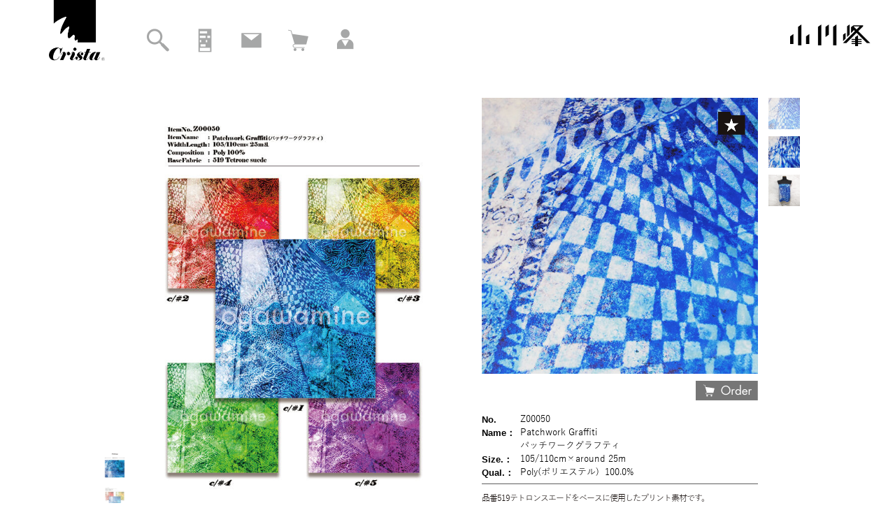

--- FILE ---
content_type: text/html; charset=UTF-8
request_url: https://ogawamine.co.jp/crista/products?code=Z00050
body_size: 62271
content:
<!DOCTYPE html>
<html>
    <head>
        <!-- Global site tag (gtag.js) - Google Analytics -->
<script async src="https://www.googletagmanager.com/gtag/js?id=UA-160637413-1"></script>
<script>
  window.dataLayer = window.dataLayer || [];
  function gtag(){dataLayer.push(arguments);}
  gtag('js', new Date());

  gtag('config', 'UA-160637413-1');
</script>
        <meta charset="utf-8">
        <meta name="description" content="Cristaは小川峰株式会社テキスタイル事業部が所有する特殊衣装生地ブランドです。10,000以上のアイテムを在庫し、常にお客様本位で生地を揃え、小ロットから大量生産まで短納期で対応致します。">
        <meta name="keywords" content="">
        <title>Products | 小川峰</title>
        <link rel="icon" type="image/gif" href="/favicon_crista.ico">
        <link rel="stylesheet" href="/css/crista/crista.css?1608621432">
                <script src="/js/ogawamine/jquery.js?1569814506"></script>
        <script src="/js/ogawamine/jquery.matchHeight.js?1569814506"></script>
        <script src="/js/ogawamine/ofi.min.js?1570013467"></script>
        <script src="/js/ogawamine/common.js?1582681995"></script>
        <script src="/js/crista/head.js?1582681964"></script>
            </head>
    <body class="products">
    <div id="container">
        <header id="gHeader">
            <div class="hInner clearfix"><!-- #BeginLibraryItem "/Library/header.lbi" -->
                <div class="lBox clearfix">
                    <h1><a href="/crista/"><img src="/img/ogawamine/logo.png" alt="小川峰" width="80"></a></h1>
                    <ul class="naviUl">
                        <li class="search"><a href="#"><img src="/img/crista/icon10_out.png" alt="" width="32"></a></li>
                        <li><a href="https://ogawamine.co.jp/company.php" target="_blank"><img src="/img/crista/icon11_out.png" alt="" width="32"></a></li>
                        <li><a href="/user?referer=/crista/contact"><img src="/img/crista/icon12_out.png" alt="" width="32"></a></li>
                                                <li><a href="/user?referer=/crista/order"><img src="/img/crista/icon13_out.png" alt="" width="32"></a></li>
                                                                        <li><a href="/user?referer=/crista/"><span class="img"><img src="/img/crista/icon14_out.png" alt="" width="32"></a></li>
                                            </ul>
                </div>
                <div class="rBox">
                    <div class="logo"><a href="https://ogawamine.co.jp/"><img src="/img/ogawamine/h1_img.png" alt="" width="115"></a></div>
                </div>
                <div class="spMenu sp navToggle"><span></span><span></span><span></span></div>
                <span class="close-trigger sp"><i class="close-trigger-bar left"></i><i class="close-trigger-bar right"></i></span>
                <div class="menuBox gnav"> <i class="menu-bg top"></i> <i class="menu-bg middle"></i> <i class="menu-bg bottom"></i>
                    <div class="menuLogo sp"><a href="crista"><img src="/img/ogawamine/logo.png" alt="" width="79"></a></div>
                    <ul class="naviUl">
                        <li class="search"><a href="#"><span class="img"><img src="/img/crista/icon01.png" alt="" width="22"></span>Search</a></li>
                        <li><a href="company.php"><span class="img"><img src="/img/crista/icon02.png" alt="" width="22"></span>Company</a></li>
                        <li><a href="/user?referer=/crista/contact"><span class="img"><img src="/img/crista/icon03.png" alt="" width="22"></span>Contact</a></li>
                                                <li><a href="/user?referer=/crista/order"><span class="img"><img src="/img/crista/icon04.png" alt="" width="22"></span>Order</a></li>
                                                                        <li><a href="/user?referer=/crista/"><span class="img"><img src="/img/crista/icon05.png" alt="" width="22"></span><span class="txtSpan02">Login</span></a></li>
                                                <li><a href="/crista/about"><span class="img"><img src="/img/crista/icon00.png?20201216" alt="" width="22" style="width: 17px; margin-left: 3px;"></span><span class="txtSpan02">About Crista</span></a></li>
                    </ul>
                    <div class="btmLogo sp"><a href="https://ogawamine.co.jp/"><img src="/img/ogawamine/h1_img.png" alt="小川峰" width="64"></a></div>
                </div>
                <!-- #EndLibraryItem --><p class="title"><img src="/img/ogawamine/blank.png" alt="Login"></p>
            </div>
        </header>
        <!-- #BeginLibraryItem "/Library/comcate.lbi" -->
        <div class="comCateCover"></div>
        <div class="comCate clearfix">
            <div class="cateLogo sp"><a href="/crista/"><img src="/img/ogawamine/logo.png" alt="" width="79"></a></div>
            <div class="subCate clearfix">
                <div class="number">
                    <div class="sub clearfix">
                        <div class="imgBox"><img src="/img/crista/icon16.png" alt=""></div>
                        <div class="inputBox">
                            <input type="tex" value="" name="search_name" placeholder="品番(半角英数)・品名">
                        </div>
                    </div>
                    <p>number・name</p>
                </div>
                <div class="rBox">
                    <ul class="photoList">
                                                    <li><a href="/crista/category?new_item=1"><img src="/files/products/2209/image_photo_01.jpg?20260114160302" alt="" class="object-fit-img"><span class="txtSpan"><img src="/img/crista/com_imgtext02.png" alt="New Items" width="95"></span></a></li>
                                                                            <li><a href="/crista/category?new_color=1"><img src="/files/products/87/image_photo_01.jpg?20251208144710" alt="" class="object-fit-img"><span class="txtSpan"><img src="/img/crista/com_imgtext03.png" alt="New Color" width="95"></span></a></li>
                                                                            <li><a href="/crista/category?limited_edition=1"><img src="/files/products/2180/image_photo_01.jpg?20250515174859" alt="" class="object-fit-img"><span class="txtSpan"><img src="/img/crista/com_imgtext04.png" alt="限定商品" width="85"></span></a></li>
                                            </ul>
                </div>
                <div class="lBox">
                    <ul class="fooUl clearfix">
                                                                                                                                                                <li data-title="2WAY・ストレッチ素材">
                                                                                        <div class="sub">                                            <span class="img"><img src="/files/products/2202/image_photo_01.jpg" alt=""></span><span class="txtImg"><img src="/img/ogawamine/imgtext01.png?20201210" alt=""></span>
                                            </div>                                        </li>
                                        <!-- li data-title="2WAY・ストレッチ素材"><img src="/img/crista/categories/2stretch.png" alt=""></li -->
                                                                            <li data-title="ニット素材">
                                                                                        <div class="sub">                                            <span class="img"><img src="/files/products/2193/image_photo_01.jpg" alt=""></span><span class="txtImg"><img src="/img/ogawamine/imgtext02.png?20201210" alt=""></span>
                                            </div>                                        </li>
                                        <!-- li data-title="ニット素材"><img src="/img/crista/categories/knit.png" alt=""></li -->
                                                                            <li data-title="ジャガード・ブロケード素材">
                                                                                        <div class="sub">                                            <span class="img"><img src="/files/products/2192/image_photo_01.jpg" alt=""></span><span class="txtImg"><img src="/img/ogawamine/imgtext03.png?20201210" alt=""></span>
                                            </div>                                        </li>
                                        <!-- li data-title="ジャガード・ブロケード素材"><img src="/img/crista/categories/jac_and_broc.png" alt=""></li -->
                                                                            <li data-title="サテン素材">
                                                                                        <div class="sub">                                            <span class="img"><img src="/files/products/2207/image_photo_01.jpg" alt=""></span><span class="txtImg"><img src="/img/ogawamine/imgtext04.png?20201210" alt=""></span>
                                            </div>                                        </li>
                                        <!-- li data-title="サテン素材"><img src="/img/crista/categories/satin.png" alt=""></li -->
                                                                            <li data-title="タフタ・梨地織素材">
                                                                                        <div class="sub">                                            <span class="img"><img src="/files/products/2131/image_photo_01.jpg" alt=""></span><span class="txtImg"><img src="/img/ogawamine/imgtext05.png?20201210" alt=""></span>
                                            </div>                                        </li>
                                        <!-- li data-title="タフタ・梨地織素材"><img src="/img/crista/categories/taffeta.png" alt=""></li -->
                                                                            <li data-title="ジョーゼット素材">
                                                                                        <div class="sub">                                            <span class="img"><img src="/files/products/2100/image_photo_01.jpg" alt=""></span><span class="txtImg"><img src="/img/ogawamine/imgtext06.png?20201210" alt=""></span>
                                            </div>                                        </li>
                                        <!-- li data-title="ジョーゼット素材"><img src="/img/crista/categories/georgette.png" alt=""></li -->
                                                                            <li data-title="オーガンジ素材">
                                                                                        <div class="sub">                                            <span class="img"><img src="/files/products/2206/image_photo_01.jpg" alt=""></span><span class="txtImg"><img src="/img/ogawamine/imgtext07.png?20201210" alt=""></span>
                                            </div>                                        </li>
                                        <!-- li data-title="オーガンジ素材"><img src="/img/crista/categories/organge .png" alt=""></li -->
                                                                            <li data-title="チュール・メッシュ素材">
                                                                                        <div class="sub">                                            <span class="img"><img src="/files/products/2197/image_photo_01.jpg" alt=""></span><span class="txtImg"><img src="/img/ogawamine/imgtext08.png?20201210" alt=""></span>
                                            </div>                                        </li>
                                        <!-- li data-title="チュール・メッシュ素材"><img src="/img/crista/categories/tulle_mesh.png" alt=""></li -->
                                                                            <li data-title="レース・刺繍素材">
                                                                                        <div class="sub">                                            <span class="img"><img src="/files/products/2179/image_photo_01.jpg" alt=""></span><span class="txtImg"><img src="/img/ogawamine/imgtext09.png?20201210" alt=""></span>
                                            </div>                                        </li>
                                        <!-- li data-title="レース・刺繍素材"><img src="/img/crista/categories/lace_embroidery.png" alt=""></li -->
                                                                            <li data-title="ラメ・フロッキー・グリッター素材">
                                                                                        <div class="sub">                                            <span class="img"><img src="/files/products/2203/image_photo_01.jpg" alt=""></span><span class="txtImg"><img src="/img/ogawamine/imgtext10.png?20201210" alt=""></span>
                                            </div>                                        </li>
                                        <!-- li data-title="ラメ・フロッキー・グリッター素材"><img src="/img/crista/categories/lame_flocky_glitter.png" alt=""></li -->
                                                                            <li data-title="箔加工素材">
                                                                                        <div class="sub">                                            <span class="img"><img src="/files/products/2180/image_photo_01.jpg" alt=""></span><span class="txtImg"><img src="/img/ogawamine/imgtext11.png?20201210" alt=""></span>
                                            </div>                                        </li>
                                        <!-- li data-title="箔加工素材"><img src="/img/crista/categories/foil.png" alt=""></li -->
                                                                            <li data-title="スパンコール素材">
                                                                                        <div class="sub">                                            <span class="img"><img src="/files/products/2209/image_photo_01.jpg" alt=""></span><span class="txtImg"><img src="/img/ogawamine/imgtext12.png?20201210" alt=""></span>
                                            </div>                                        </li>
                                        <!-- li data-title="スパンコール素材"><img src="/img/crista/categories/sequin.png" alt=""></li -->
                                                                            <li data-title="ベロア・ボア素材">
                                                                                        <div class="sub">                                            <span class="img"><img src="/files/products/2167/image_photo_01.jpg" alt=""></span><span class="txtImg"><img src="/img/ogawamine/imgtext13.png?20201210" alt=""></span>
                                            </div>                                        </li>
                                        <!-- li data-title="ベロア・ボア素材"><img src="/img/crista/categories/velor_bore.png" alt=""></li -->
                                                                            <li data-title="エナメル・合皮素材">
                                                                                        <div class="sub">                                            <span class="img"><img src="/files/products/2130/image_photo_01.jpg" alt=""></span><span class="txtImg"><img src="/img/ogawamine/imgtext14.png?20201210" alt=""></span>
                                            </div>                                        </li>
                                        <!-- li data-title="エナメル・合皮素材"><img src="/img/crista/categories/enamel_synthetic.png" alt=""></li -->
                                                                            <li data-title="プリント素材">
                                                                                        <div class="sub">                                            <span class="img"><img src="/files/products/2180/image_photo_01.jpg" alt=""></span><span class="txtImg"><img src="/img/ogawamine/imgtext15.png?20201210" alt=""></span>
                                            </div>                                        </li>
                                        <!-- li data-title="プリント素材"><img src="/img/crista/categories/print.png" alt=""></li -->
                                                                            <li data-title="芯地／裏地">
                                                                                        <div class="sub">                                            <span class="img"><img src="/files/products/2166/image_photo_01.jpg" alt=""></span><span class="txtImg"><img src="/img/ogawamine/imgtext16.png?20201210" alt=""></span>
                                            </div>                                        </li>
                                        <!-- li data-title="芯地／裏地"><img src="/img/crista/categories/interlining_lining.png" alt=""></li -->
                                                                            <li data-title="機能性素材">
                                                                                        <div class="sub">                                            <span class="img"><img src="/files/products/2146/image_photo_01.jpg" alt=""></span><span class="txtImg"><img src="/img/ogawamine/imgtext35.png?20201210" alt=""></span>
                                            </div>                                        </li>
                                        <!-- li data-title="機能性素材"><img src="/img/crista/categories/function.png" alt=""></li -->
                                                                            <li data-title="ラメ糸素材">
                                                                                        <div class="sub">                                            <span class="img"><img src="/files/products/2198/image_photo_01.jpg" alt=""></span><span class="txtImg"><img src="/img/ogawamine/imgtext36.png?20201210" alt=""></span>
                                            </div>                                        </li>
                                        <!-- li data-title="ラメ糸素材"><img src="/img/crista/categories/lame.png" alt=""></li -->
                                                                            <li data-title="天然繊維風素材">
                                                                                        <div class="sub">                                            <span class="img"><img src="/files/products/2060/image_photo_01.jpg" alt=""></span><span class="txtImg"><img src="/img/ogawamine/imgtext37.png?20201210" alt=""></span>
                                            </div>                                        </li>
                                        <!-- li data-title="天然繊維風素材"><img src="/img/crista/categories/natural.png" alt=""></li -->
                                                                            <li data-title="特殊加工素材">
                                                                                        <div class="sub">                                            <span class="img"><img src="/files/products/2201/image_photo_01.jpg" alt=""></span><span class="txtImg"><img src="/img/ogawamine/imgtext38.png?20201210" alt=""></span>
                                            </div>                                        </li>
                                        <!-- li data-title="特殊加工素材"><img src="/img/crista/categories/special.png" alt=""></li -->
                                                                            <li data-title="その他">
                                                                                        <div class="sub">                                            <span class="img"><img src="/files/products/2127/image_photo_01.jpg" alt=""></span><span class="txtImg"><img src="/img/ogawamine/imgtext39.png?20201210" alt=""></span>
                                            </div>                                        </li>
                                        <!-- li data-title="その他"><img src="/img/crista/categories/crista_other.png" alt=""></li -->
                                                                                                                                                                                                            <li data-title="ケミカルレース･トーションレース">
                                                                                        <div class="sub">                                            <span class="img"><img src="/files/products/1671/image_photo_01.jpg" alt=""></span><span class="txtImg"><img src="/img/ogawamine/imgtext17.png?20201210" alt=""></span>
                                            </div>                                        </li>
                                        <!-- li data-title="ケミカルレース･トーションレース"><img src="/img/crista/categories/deco_chemical_torsion.png" alt=""></li -->
                                                                            <li data-title="ブレード">
                                                                                        <div class="sub">                                            <span class="img"><img src="/files/products/2103/image_photo_01.jpg" alt=""></span><span class="txtImg"><img src="/img/ogawamine/imgtext18.png?20201210" alt=""></span>
                                            </div>                                        </li>
                                        <!-- li data-title="ブレード"><img src="/img/crista/categories/deco_blade.png" alt=""></li -->
                                                                            <li data-title="スパンモチーフ">
                                                                                        <div class="sub">                                            <span class="img"><img src="/files/products/1591/image_photo_01.jpg" alt=""></span><span class="txtImg"><img src="/img/ogawamine/imgtext19.png?20201210" alt=""></span>
                                            </div>                                        </li>
                                        <!-- li data-title="スパンモチーフ"><img src="/img/crista/categories/deco_span_motif.png" alt=""></li -->
                                                                            <li data-title="モチーフ">
                                                                                        <div class="sub">                                            <span class="img"><img src="/files/products/380/image_photo_01.jpg" alt=""></span><span class="txtImg"><img src="/img/ogawamine/imgtext20.png?20201210" alt=""></span>
                                            </div>                                        </li>
                                        <!-- li data-title="モチーフ"><img src="/img/crista/categories/deco_motif.png" alt=""></li -->
                                                                            <li data-title="フリンジ">
                                                                                        <div class="sub">                                            <span class="img"><img src="/files/products/2065/image_photo_01.jpg" alt=""></span><span class="txtImg"><img src="/img/ogawamine/imgtext21.png?20201210" alt=""></span>
                                            </div>                                        </li>
                                        <!-- li data-title="フリンジ"><img src="/img/crista/categories/deco_fringe.png" alt=""></li -->
                                                                            <li data-title="ダイヤ石・スターライト">
                                                                                        <div class="sub">                                            <span class="img"><img src="/files/products/1754/image_photo_01.jpg" alt=""></span><span class="txtImg"><img src="/img/ogawamine/imgtext22.png?20201210" alt=""></span>
                                            </div>                                        </li>
                                        <!-- li data-title="ダイヤ石・スターライト"><img src="/img/crista/categories/deco_diamond_starlight.png" alt=""></li -->
                                                                            <li data-title="スパンコール">
                                                                                        <div class="sub">                                            <span class="img"><img src="/files/products/1730/image_photo_01.jpg" alt=""></span><span class="txtImg"><img src="/img/ogawamine/imgtext23.png?20201210" alt=""></span>
                                            </div>                                        </li>
                                        <!-- li data-title="スパンコール"><img src="/img/crista/categories/deco_sequins.png" alt=""></li -->
                                                                            <li data-title="付属品">
                                                                                        <div class="sub">                                            <span class="img"><img src="/files/products/2024/image_photo_01.jpg" alt=""></span><span class="txtImg"><img src="/img/ogawamine/imgtext24.png?20201210" alt=""></span>
                                            </div>                                        </li>
                                        <!-- li data-title="付属品"><img src="/img/crista/categories/deco_accessories.png" alt=""></li -->
                                                                                                                                            </ul>
                </div>
                <div class="mBox">
                    <div class="inner">
                        <p class="ttl"><span class="pc"><img src="/img/crista/com_imgtext01.png" alt="カテゴリー"></span><span class="sp">Category</span></p>
                        <ul class="list clearfix">
                                                                                                                                                                                                                                                        <li>
                                                <ul class="clearfix">
                                                                                <li><a href="/crista/category?code=2stretch">2WAY・ストレッチ素材</a></li>
                                                                                                                                                                                                    <li><a href="/crista/category?code=knit">ニット素材</a></li>
                                                                                                                                                                                                    <li><a href="/crista/category?code=jac_and_broc">ジャガード・ブロケード素材</a></li>
                                                                                                                                                                                                    <li><a href="/crista/category?code=satin">サテン素材</a></li>
                                                                                                                                                                                                    <li><a href="/crista/category?code=taffeta">タフタ・梨地織素材</a></li>
                                                                                                                                                                                                    <li><a href="/crista/category?code=georgette">ジョーゼット素材</a></li>
                                                                                                                                                                                                    <li><a href="/crista/category?code=organge ">オーガンジ素材</a></li>
                                                                                                                                                                                                    <li><a href="/crista/category?code=tulle_mesh">チュール・メッシュ素材</a></li>
                                                                                                                                                                                                    <li><a href="/crista/category?code=lace_embroidery">レース・刺繍素材</a></li>
                                                                                                                                                                                                    <li><a href="/crista/category?code=lame_flocky_glitter">ラメ・フロッキー・グリッター素材</a></li>
                                                                                                                                                                                                    <li><a href="/crista/category?code=foil">箔加工素材</a></li>
                                                                                                                                </ul>
                                            </li>
                                                                                                                                                                                                            <li>
                                                <ul class="clearfix">
                                                                                <li><a href="/crista/category?code=sequin">スパンコール素材</a></li>
                                                                                                                                                                                                    <li><a href="/crista/category?code=velor_bore">ベロア・ボア素材</a></li>
                                                                                                                                                                                                    <li><a href="/crista/category?code=enamel_synthetic">エナメル・合皮素材</a></li>
                                                                                                                                                                                                    <li><a href="/crista/category?code=print">プリント素材</a></li>
                                                                                                                                                                                                    <li><a href="/crista/category?code=interlining_lining">芯地／裏地</a></li>
                                                                                                                                                                                                    <li><a href="/crista/category?code=function">機能性素材</a></li>
                                                                                                                                                                                                    <li><a href="/crista/category?code=lame">ラメ糸素材</a></li>
                                                                                                                                                                                                    <li><a href="/crista/category?code=natural">天然繊維風素材</a></li>
                                                                                                                                                                                                    <li><a href="/crista/category?code=special">特殊加工素材</a></li>
                                                                                                                                                                                                    <li><a href="/crista/category?code=crista_other">その他</a></li>
                                                                                                                                                                                                        </ul>
                                            </li>
                                                                                                                                                
                                                                                                                                                                                                                                                                                                        <li>
                                                <ul class="clearfix">
                                                    <li>
                                                        <p>装飾品</p>
                                                        <ul>
                                                                                <li><a href="/crista/category?code=deco_chemical_torsion">ケミカルレース･トーションレース</a></li>
                                                                                                                                                                                                    <li><a href="/crista/category?code=deco_blade">ブレード</a></li>
                                                                                                                                                                                                    <li><a href="/crista/category?code=deco_span_motif">スパンモチーフ</a></li>
                                                                                                                                                                                                    <li><a href="/crista/category?code=deco_motif">モチーフ</a></li>
                                                                                                                                                                                                    <li><a href="/crista/category?code=deco_fringe">フリンジ</a></li>
                                                                                                                                                                                                    <li><a href="/crista/category?code=deco_diamond_starlight">ダイヤ石・スターライト</a></li>
                                                                                                                                                                                                    <li><a href="/crista/category?code=deco_sequins">スパンコール</a></li>
                                                                                                                                                                                                    <li><a href="/crista/category?code=deco_accessories">付属品</a></li>
                                                                                                                                                                                                                </ul>
                                                    </li>
                                                </ul>
                                            </li>
                                                                                                                        </ul>
                    </div>
                </div>
            </div>
        </div>
        <script>
            $(function(){
                $('input[name="search_name"]').keypress(function(e){
                    if (e.which == 13) {
                        if ($(this).val() == '') {
                            alert('検索対象の文字列が入力されていません。');
                            return false;
                        }
                        location.href='/crista/category?search=' + $(this).val();
                    }
                });
            });
        </script>
        <!-- #EndLibraryItem -->

<section id="main">
    <div class="productBox clearfix">
        <div class="prev">
                    </div>
        <div class="next">
                    </div>
        <div class="rBox hight">
            <div class="smallBox clearfix">
                <ul class="clearfix smallList">
                                                                        <li><img src="/files/products/2052/image_photo_01.jpg?20250321105507" alt=""></li>
                                                                                                <li><img src="/files/products/2052/image_photo_02.jpg?20250321105507" alt=""></li>
                                                                                                <li><img src="/files/products/2052/image_photo_03.jpg?20250321105507" alt=""></li>
                                                                                                                                                    </ul>
            </div>
            <div class="bigBox">
                <div class="photo">
                                                                        <div class="slider">
                                <a href="/files/products/2052/image_photo_01.jpg?20250321105507" class="fancybox">
                                    <img src="/files/products/2052/image_photo_01.jpg?20250321105507" alt="">
                                </a><span>
                                                                            <a href="/user?referer=/crista/products?code=Z00050"><img src="/img/crista/star.png" alt="" width="39"></a>
                                                                    </span>
                            </div>
                                                                                                <div class="slider">
                                <a href="/files/products/2052/image_photo_02.jpg?20250321105507" class="fancybox">
                                    <img src="/files/products/2052/image_photo_02.jpg?20250321105507" alt="">
                                </a><span>
                                                                            <a href="/user?referer=/crista/products?code=Z00050"><img src="/img/crista/star.png" alt="" width="39"></a>
                                                                    </span>
                            </div>
                                                                                                <div class="slider">
                                <a href="/files/products/2052/image_photo_03.jpg?20250321105507" class="fancybox">
                                    <img src="/files/products/2052/image_photo_03.jpg?20250321105507" alt="">
                                </a><span>
                                                                            <a href="/user?referer=/crista/products?code=Z00050"><img src="/img/crista/star.png" alt="" width="39"></a>
                                                                    </span>
                            </div>
                                                                                                                                                    </div>

                                <div class="shopBox clearfix"><a href="#" id="btnOrder"><img src="/img/crista/order.png" alt="Order"></a></div>
                <div id="orderBox" style="display: none;">
                    <h4><img src="/img/crista/order_text.png" alt="Order" width="61"></h4>
                    <form id="orderForm" action="/crista/order" method="post">
                        <input type="hidden" name="_token" value="1e84fd658f489af5f3c4afd8596cc135">
                        <input type="hidden" name="_type" value="json">
                        <input type="hidden" name="type" value="json">
                        <input type="hidden" name="mode" value="add">
                        <input type="hidden" name="code" value="Z00050">
                        <div id="orderTable">
                            <div class="spHeader">
                                <div class="cell">
                                    <span class="txt">色番号 <span class="en">Color No.</span></span>
                                </div>
                                <div class="cell">
                                    <span class="txt">単位 <span class="en">Unit</span></span>
                                </div>
                                <div class="cell">
                                    <span class="txt">数量 <span class="en">Quantity</span></span>
                                </div>
                            </div>
                            <div class="orderWrap">
                                <div class="orderNo">
                                    1
                                </div>
                                <div class="orderBody">
                                    <div class="cell">
                                        <span class="txt">色番号 <span class="en">Color No.</span></span>
                                        <span><input type="text" name="color_no[]" maxlength="4" value=""></span>
                                    </div>
                                    <div class="cell">
                                        <span class="txt">単位 <span class="en">Unit</span></span>
                                        <span>
                                            <select name="unit[]">
                                                <option value=""></option>
                                                                                                                                                <option value="m">m</option>
                                                                                                                                                                                                <option value="counter">反</option>
                                                                                                                                                                                                                                                                                                                                                                                                                                                                                                                                                                                                                                                                                                                                                                                                                                                                                                                                            </select>
                                        </span>
                                    </div>
                                    <div class="cell">
                                        <span class="txt">数量 <span class="en">Quantity</span></span>
                                        <span><input type="text" name="quantity[]" value=""></span>
                                    </div>
                                </div>
                            </div>
                            <div class="orderWrap">
                                <div class="orderNo">
                                    2
                                </div>
                                <div class="orderBody">
                                    <div class="cell">
                                        <span class="txt">色番号 <span class="en">Color No.</span></span>
                                        <span><input type="text" name="color_no[]" maxlength="4" value=""></span>
                                    </div>
                                    <div class="cell">
                                        <span class="txt">単位 <span class="en">Unit</span></span>
                                        <span>
                                            <select name="unit[]">
                                                <option value=""></option>
                                                                                                                                                <option value="m">m</option>
                                                                                                                                                                                                <option value="counter">反</option>
                                                                                                                                                                                                                                                                                                                                                                                                                                                                                                                                                                                                                                                                                                                                                                                                                                                                                                                                            </select>
                                        </span>
                                    </div>
                                    <div class="cell">
                                        <span class="txt">数量 <span class="en">Quantity</span></span>
                                        <span><input type="text" name="quantity[]" value=""></span>
                                    </div>
                                </div>
                            </div>
                            <div class="orderWrap">
                                <div class="orderNo">
                                    3
                                </div>
                                <div class="orderBody">
                                    <div class="cell">
                                        <span class="txt">色番号 <span class="en">Color No.</span></span>
                                        <span><input type="text" name="color_no[]" maxlength="4" value=""></span>
                                    </div>
                                    <div class="cell">
                                        <span class="txt">単位 <span class="en">Unit</span></span>
                                        <span>
                                            <select name="unit[]">
                                                <option value=""></option>
                                                                                                                                                <option value="m">m</option>
                                                                                                                                                                                                <option value="counter">反</option>
                                                                                                                                                                                                                                                                                                                                                                                                                                                                                                                                                                                                                                                                                                                                                                                                                                                                                                                                            </select>
                                        </span>
                                    </div>
                                    <div class="cell">
                                        <span class="txt">数量 <span class="en">Quantity</span></span>
                                        <span><input type="text" name="quantity[]" value=""></span>
                                    </div>
                                </div>
                            </div>
                        </div>
                        <div class="boxBottom clearfix">
                            <div id="errorBox"></div>
                            <div id="btnAddOrder"><img src="/img/crista/icon30.png" alt="+" width="13"></div>
                        </div>

                        
                        <div class="sample">
                            <span class="txt">サンプル帳 <span class="en">Sample Book</span></span>
                            <label><input type="checkbox" name="sample_book" id="samplebook" value="1" disabled><span class="txt02">注文</span></label>
                            <input type="text" name="sample_book_count" id="num" value="" maxlength="1" disabled> 部
                        </div>
                        <div style="font-size: 1.0rem; color: #f00; padding-left: 50px;">※サンプル帳価格はお問い合わせください。<br>※チェック入力ができないものはサンプル帳未制作商品です。</div>
                        <button type="submit" id="btnAddCart"><img src="/img/crista/add_to_cart.png" alt="カートに追加" width="131"></button>
                    </form>
                </div>
                
                <div class="pBox">
                    <dl>
                        <dt>No.</dt>
                        <dd>Z00050</dd>
                        <dt>Name：</dt>
                        <dd>Patchwork Graffiti<br>
                            パッチワークグラフティ</dd>
                        <dt>Size.：</dt>
                        <dd>105/110cm×around 25m</dd>
                        <dt>Qual.：</dt>
                        <dd>
                                                                                                Poly(ポリエステル)&nbsp;
                                    100.0%&nbsp;&nbsp;
                                                                                                                                                                                                                                                                                                    </dd>
                    </dl>
                    <p>品番519テトロンスエードをベースに使用したプリント素材です。</p>
                    <p style="margin-top: 20px;"></p>
                </div>
            </div>

        </div>
        <div class="lBox hight">
            <div class="bigBox">
                                                            <div class="photo"><a href="/files/products/2052/image_sample_01.jpg?20250321105507" target="_blank"><img src="/files/products/2052/image_sample_01.jpg?20250321105507" alt=""></a></div>
                                                                                <div class="photo"><a href="/files/products/2052/image_sample_02.jpg?20250321105507" target="_blank"><img src="/files/products/2052/image_sample_02.jpg?20250321105507" alt=""></a></div>
                                                                                                                                                                                                </div>
            <p>※環境により実際の色と異なる場合がございます。</p>
            <div class="smallBox">
                <ul class="clearfix smallList">
                                                                        <li><img src="/files/products/2052/image_sample_01.jpg?20250321105507" alt="" class="object-fit-img"></li>
                                                                                                <li><img src="/files/products/2052/image_sample_02.jpg?20250321105507" alt="" class="object-fit-img"></li>
                                                                                                                                                                                                                                            </ul>
            </div>
        </div>
    </div>
    <div id="pageTop"><a href="#container"></a></div>
</section>
<a class="hidden_fancybox" href="/crista/add_cart"></a>

<link rel="stylesheet" href="/css/ogawamine/slick.css?1582681774">
<link rel="stylesheet" href="/js/ogawamine/fancybox/jquery.fancybox.css?1569814508">
<script src="/js/ogawamine/slick.js?1569814506../js/slick/slick.js"></script>
<script src="/js/ogawamine/fancybox/jquery.fancybox.pack.js?1569814508"></script>
<!--<script src="/js/crista/common.js?1582681964"></script>-->
<script>
if ($(".hidden_fancybox").length) {

    function iframehh() {
        if ($('.fancybox-iframe').length) {
            $('.fancybox-inner').height($('.fancybox-iframe').contents().find('body').height());
        }
    }

    $(".hidden_fancybox").fancybox({
        type: "iframe",
        padding: 0,
        width: 780,
        height: 450,
        fitToView: true,
        autoSize: true,
        autoScale: true,
        closeBtn: false,
        afterLoad: function () {
            console.log('afterLoad');
            iframehh();
        },
        beforeShow: function () {
            console.log('beforeShow');
            iframehh();


        },
        afterShow: function () {
            console.log('afterShow');
            iframehh();

        },
        onUpdate: function () {
            console.log('onUpdate');
            iframehh();
        },

    });

}
</script>
<script>
    $(function(){
        $('#main .cateUl li a').matchHeight();
        /*$('#main .productBox .hight').matchHeight();*/
        function ressh(){
            /*$('#main .productBox .rBox .bigBox .photo .slider').height($('#main .productBox .lBox .bigBox').height() - $('#main .productBox .rBox .pBox').innerHeight());
            $('#main .productBox .rBox').height($('#main .productBox .lBox .bigBox').height());*/
        }
        ressh();
        $(window).resize(function(){
            ressh();
            $('#main .productBox .lBox .bigBox').slick('setPosition');
            // $('#main .productBox .rBox .bigBox .photo').slick('setPosition');
        });

        var count = $('#main .productBox .lBox .bigBox .photo').length;
        var count01 = $('#main .productBox .rBox .bigBox .photo .slider').length;
        $('#main .productBox .lBox .smallList li').eq(0).addClass('slick-current');
        $('#main .productBox .lBox .bigBox').on('init', function(){
            ressh();
        });
        $('#main .productBox .lBox .bigBox').slick({
            slidesToShow: 1,
            slidesToScroll: 1,
            arrows: false,
            fade: false,
            autoplay:false,
            asNavFor: '#main .productBox .lBox .smallList',
            speed: 500,
            autoplaySpeed: 6000,

            vertical: true,
            verticalSwiping: true,
            responsive: [
                {
                    breakpoint: 701,
                    settings: {
                        variableWidth: false,
                        vertical: false,
                        verticalSwiping: false,
                    }
                }
            ],
        });

        $('#main .productBox .lBox .smallList').slick({
            slidesToShow: count,
            slidesToScroll: 0,
            asNavFor: '#main .productBox .lBox .bigBox',
            dots: false,
            centerMode: false,
            focusOnSelect: true,
            variableWidth: false,
            arrows: false,
            vertical: true,
            verticalSwiping: true,
        });

        $('#main .productBox .rBox .smallList li').eq(0).addClass('slick-current');
        $('#main .productBox .rBox .bigBox .photo').slick({
            slidesToShow: 1,
            slidesToScroll: 1,
            arrows: false,
            fade: false,
            autoplay:false,
            asNavFor: '#main .productBox .rBox .smallList',
            speed: 500,
            autoplaySpeed: 6000,
            draggable:false,
            swipe:false,
            fade: true,
            touchMove: false,
        });

        $('#main .productBox .rBox .smallList').slick({
            slidesToShow: count01,
            slidesToScroll: 0,
            asNavFor: '#main .productBox .rBox .bigBox .photo',
            dots: false,
            centerMode: false,
            focusOnSelect: true,
            variableWidth: false,
            arrows: false,
            vertical: true,
            verticalSwiping: true,
        });

        $(window).on('load', function() {
            $(window).trigger('resize');
        });

        // オーダー
        var $btnOrder = $('#btnOrder');
        var $orderBox = $('#orderBox');
        var $btnAddOrder = $('#btnAddOrder');
        var $orderTable = $('#orderTable');
        var $btnAddCart = $('#btnAddCart');
        var $orderForm = $('#orderForm');
        var $sample = $('#orderBox .sample');
        var $orderBox = $('#orderBox');
        var $samplebook = $('#samplebook');
        var $num = $('#num');
        var restoreHtml = $orderTable.html();
        //var restoreSampleHtml = $sample.html();
        var orderNum = 3;

        var initialize = function () {

        }

        var toggleBox = function (e) {
            e.preventDefault();

            //　連打による開閉を防止
            if ($orderBox.not(':animated').length >= 1) {
                $orderBox.slideToggle(500);
            }
        }

        var toggleSampleBook = function (e) {
            // チェックされた時
            if ($(e.target).prop('checked')) {
                $num.prop('disabled', false);
                $num.focus();
            }
            // チェックが外れた時
            else {
                $num.prop('disabled', true);
            }
        }

        var addOrder = function () {
            //　オーダー番号を指定
            orderNum++;

            //　追加オーダー表を描画
            var orderHtml = '<div class="orderWrap"><div class="orderNo">' + orderNum + '</div><div class="orderBody">' + $('.orderBody', $orderTable).html() + '</div></div>';
            $orderTable.append(orderHtml);
        }

        var addCart = function (e) {
            e.preventDefault();
            var $form = $(this);

            // オーダー内容を送信
            $.ajax({
                type: 'POST',
                url: $form.attr('action'),
                data: $form.serialize(),
                dataType: 'json',
                success: function (data, status, xhr) {
                    console.log(data);
                    if (data.status == 'OK') {
                        //　フォームを元の状態にリセットする
                        $orderTable.html(restoreHtml);
                        //$sample.html(restoreSampleHtml);
                        $samplebook.prop('checked', false);
                        $num.val('');
                        $num.prop('disabled', true);

                        // オーダーボックスを閉じる
                        $orderBox.css('display', 'none');

                        // fancyboxを起動
                        $(".hidden_fancybox").trigger('click');
                    } else {
                        $('#errorBox').html(data.message);
                    }
                },
                error: function (xhr, status, error) {
                    alert("送信エラー：" + xhr.status);
                }
            });

            return false;
        }

        $btnOrder.on('click', toggleBox);
        $btnAddOrder.on('click', addOrder);
        $samplebook.on('change', toggleSampleBook);
        $orderForm.on('submit', addCart);

    });
</script>

    </div>
    <script>
        $(function(){
            $('#main .cateUl li a').matchHeight();
        });
    </script>
</body>
</html>


--- FILE ---
content_type: text/css
request_url: https://ogawamine.co.jp/css/crista/crista.css?1608621432
body_size: 83083
content:
@charset "utf-8";
/*------------------------------------------------------------
	デフォルトスタイル
------------------------------------------------------------*/
html, body, div, span, applet, object, iframe, h1, h2, h3, h4, h5, h6, p, blockquote, pre, a, abbr, acronym, address, big, cite, code, del, dfn, em, font, img, ins, kbd, q, s, samp, small, strike, strong, sub, sup, tt, var, b, u, i, center, dl, dt, dd, ol, ul, li, fieldset, form, label, legend, table, caption, tbody, tfoot, thead, tr, th, td {
	margin: 0;
	padding: 0;
	background: transparent;
	border: 0;
	outline: 0;
	font-size: 1em;
}

html {
	font-size: 62.5%;
}

@font-face {
    font-family: 'YuGoth';
    font-style: normal;
    src: url('../fonts/YuGothR.eot'); /* IE9 Compat Modes */
    src: url('../fonts/YuGothR.eot?#iefix') format('embedded-opentype'), /* IE6-IE8 */
    url('../fonts/YuGothR.woff') format('woff'), /* Modern Browsers */
    url('../fonts/YuGothR.ttf')  format('truetype'); /* Safari, Android, iOS */
}

@font-face {
    font-family: 'YUMIN';
    font-style: normal;
    src: url('../fonts/yumin.eot'); /* IE9 Compat Modes */
    src: url('../fonts/yumin.eot?#iefix') format('embedded-opentype'), /* IE6-IE8 */
    url('../fonts/yumin.woff') format('woff'), /* Modern Browsers */
    url('../fonts/yumin.ttf')  format('truetype'); /* Safari, Android, iOS */
}

body, table, input, textarea, select, option {
	font-family: 'YuGoth';
}

article, aside, canvas, details, figcaption, figure, footer, header, hgroup, menu, nav, section, summary {
	display: block;
}

ol, ul {
	list-style: none;
}

blockquote, q {
	quotes: none;
}

:focus {
	outline: 0;
}

ins {
	text-decoration: none;
}

del {
	text-decoration: line-through;
}

img {
	vertical-align: top;
	max-width: 100%;
}

a,
a:link {
	color: #000;
	text-decoration: none;
}

a:visited {
}

a:hover {
}

a:active {
}

/*------------------------------------------------------------
	レイアウト
------------------------------------------------------------*/
body {
	/*min-width: 1250px;*/
	color: #000;
	font-size: 2.3rem;
	line-height: 1.5;
	text-size-adjust: none;
	-webkit-text-size-adjust: none;
	background-color: #fff;
}

#container {
	padding-top: 140px;
	text-align: left;
	position: relative;
}

a[href^="tel:"] {
	cursor: default;
	pointer-events: none;
}

@media all and (min-width: 701px) {
	.sp {
		display: none !important;
	}
}

@media all and (max-width: 700px) {
	body {
		min-width: inherit;
		font-size: 1.2rem;
	}

	a:hover,
	a:hover img {
		opacity: 1 !important;
	}
	
	.pc {
		display: none !important;
	}
	
	a[href^="tel:"] {
		cursor: pointer;
		pointer-events: auto;
	}
	
	#container {
		padding-top: 70px;
		overflow: hidden;
	}
	
	#main {
		padding-bottom: 0;
	}

	
}
/*------------------------------------------------------------
	ヘッダー
------------------------------------------------------------*/
#gHeader {
	margin-bottom: 53px;
	padding-bottom: 14px;
	position: absolute;
	width: 100%;
	top: 0;
	z-index: 200;
	background-color: #fff;
}

.cls_scrolling_up #gHeader,
.cls_scrolling_up .comCate {
	position: fixed;	
}

#gHeader .title {
	position: absolute;
	top: 38px;
	right: 185px;
	text-align: right;
	z-index: 80;
	font-family: Arial, Helvetica, "sans-serif";
}

#gHeader .hInner {
	padding: 0 20px;
	max-width: 1848px;
	margin: 0 auto;
	position: relative;
}

#gHeader .hInner .lBox {
	padding-left: 50px;
	float: left;
}

#gHeader .hInner .lBox h1 {
	float: left;
}

#gHeader .hInner .lBox .naviUl {
	padding: 41px 0 0 50px;
	float: left;
}

#gHeader .hInner .lBox .naviUl > li {
	padding: 0 25px 0 10px;
	float: left;
	position: relative;
}

#gHeader .hInner .lBox .naviUl > li ul {
	position: absolute;
	top: 35px;
	left: 13px;
	width: 96px;
	z-index: 100;
	display: none;
	border-right: 1px solid rgba(0,0,0,0.5);
	border-bottom: 1px solid rgba(0,0,0,0.5);
	background-color: #fff;
}

#gHeader .hInner .lBox .naviUl > li ul li a {
	display: block;
	padding: 2px;
	font-size: 1.2rem;
	text-align: center;
}

#gHeader .hInner .lBox .naviUl > li ul li a:hover {
	background-color: #BEBEC1;
	color: #fff;
}

#gHeader .hInner .lBox .naviUl > li > a {
	display: block;
}

#gHeader .hInner .lBox .naviUl > .on > a {
	background: url("../../img/crista/icon14_over.png") no-repeat center top;
	background-size: 32px auto;
}

#gHeader .hInner .lBox .naviUl > .on > a img {
	visibility: hidden;
}

#gHeader .hInner .rBox {
	padding-top: 35px;
	float: right;
}

#gHeader .hInner .rBox .logo {
	position: absolute;
	top: 35px;
	right: 35px;
	z-index: 100;
}

.index #container {
	padding-top: 0;
}

.index #gHeader {
	padding: 0;
	margin-bottom: 0;
}

.index #gHeader h1 {
	position: fixed;
	top: 35px;
	right: 37px;
	z-index: 1000;
}

.backstretch img {
	transition: transform 6s;
	-webkit-transition: -webkit-transform 6s;
}

.backstretch img.active {
	transform: scale(1.15);
	-webkit-transform: scale(1.15);
}

@media all and (max-width: 700px) {
	#gHeader {
		margin-bottom: 20px;
		box-sizing: border-box;
	}
	
	#gHeader .hInner {
		padding: 0 17px;
		max-width: inherit;
		box-sizing: border-box;
	}
	
	#gHeader .hInner .lBox {
		float: none;
		padding-left: 0;
		position: relative;
		/*z-index: 100;*/
	}
	
	#gHeader .hInner .rBox {
		display: none;
	}
	
	#gHeader .hInner .lBox h1 img {
		width: 43px;
	}
	
	#gHeader .hInner .lBox .naviUl {
		display: none;
	}
	
	#gHeader .title {
		width: auto;
		top: 19px !important;
		right: 57px !important;
		text-align: right;
		font-size: 1.8rem;
		font-family: Arial, Helvetica, "sans-serif";
	}
	
	.spMenu {
		position: fixed;
		top: 14px;
		right: 14px;
		z-index: 1000;
	}
	.navToggle {
		display: block;
		position: absolute;
		right: 8px;
		top: 8px;
		width: 42px;
		height: 42px;
		cursor: pointer;
		z-index: 100;
		overflow: hidden;
		text-align: center;
		transform: rotate(-45deg);
		-webkit-transform: rotate(-45deg);
	}
	
	.navToggle.active {
		z-index: 99;
	}
	
   .navToggle span {
		display: block;
		position: absolute;
		width: 30px;
		border-bottom: solid 3px #fff;
		-webkit-transition: all 0.4s cubic-bezier(0.42, 0, 1, 1);
		-moz-transition: all 0.4s cubic-bezier(0.42, 0, 1, 1);
		-ms-transition: all 0.4s cubic-bezier(0.42, 0, 1, 1);
		-o-transition: all 0.4s cubic-bezier(0.42, 0, 1, 1);
		transition: all 0.4s cubic-bezier(0.42, 0, 1, 1);
		left: 6px;
	  }
		.navToggle span {
			border-color: #000; 
		}
	
	 .navToggle span:nth-child(1) {
		top: 9px;
		width: 18px;
		left: 12px; 
	}
	
     .navToggle span:nth-child(2) {
        top: 18px;
        width: 30px;
        left: 6px;
	}
	
     .navToggle span:nth-child(3) {
        top: 27px;
        width: 18px;
        left: 12px;
	}
	
	.navToggle.active span {
		transform: translateX(80px);
		-webkit-transform:translateX(80px);
	}
	
	.navToggle span:nth-child(1) {
	  transition-delay:0.1s;
	  -webkit-transition-delay:0.1s;
	}

	.navToggle span:nth-child(2) {
	}

	.navToggle span:nth-child(3) {
	  transition-delay:0.2s;
	  -webkit-transition-delay:0.2s;
	}
	
.menu-trigger, .close-trigger {
  position: fixed;
  top: 13px;
  right: 13px;
  display: block;
  width: 28px;
  height: 28px;
  cursor: pointer;
  z-index: 99;
}
 .close-trigger.active {
}
.menu-trigger:hover .menu-trigger-bar:before, .close-trigger:hover .menu-trigger-bar:before {
  width: 100%;
}
.menu-trigger:hover .close-trigger-bar:before, .close-trigger:hover .close-trigger-bar:before {
  width: 100%;
}

.menu-trigger-bar {
  display: block;
  width: 100%;
  height: 4px;
  background-color: #000;
  margin-bottom: 6px;
  transform: rotate(-45deg);
  position: relative;
}
.menu-trigger-bar:before {
  content: "";
  position: absolute;
  top: 0;
  left: 0;
  display: block;
  width: 0%;
  height: 100%;
  background-color: rgba(0, 0, 0, 0.2);
  transition: all 0.3s cubic-bezier(0.55, 0, 0.1, 1);
}
.menu-trigger-bar.top {
  width: 50%;
}
.menu-trigger-bar.middle:before {
  left: auto;
  right: 0;
}
.menu-trigger-bar.bottom {
  width: 50%;
  margin-left: 50%;
}

.close-trigger-bar {
  display: block;
  width: 100%;
  height: 3px;
  background-color: #222222;
  position: absolute;
  left: 0;
  top: 13px;
  transition: all 0.8s cubic-bezier(0.42, 0, 1, 1);
  -webkit-transition: all 0.8s cubic-bezier(0.42, 0, 1, 1);
}
.close-trigger-bar:before {
  content: "";
  position: absolute;
  top: 0;
  left: 0;
  display: block;
  width: 0%;
  height: 100%;
  background-color: rgba(255, 255, 255, 0.2);
  transition: all 0.3s cubic-bezier(0.55, 0, 0.1, 1);
}
.close-trigger-bar.left {
  transform: translateX(100px) translateY(-100px) rotate(-45deg);
}
.close-trigger-bar.right {
  transform: translateX(-100px) translateY(-100px) rotate(45deg);
  top: 13px;
  transition-delay: 0.2s;
  -webkit-transition-delay: 0.2s;
}
.active .close-trigger-bar.left {
  transform: translateX(0) translateY(0) rotate(-45deg);
}
.active .close-trigger-bar.right {
  transform: translateX(0) translateY(0) rotate(45deg);
}


.menu-bg {
	position: absolute;
	display: block;
	width: 200%;
	left: 50%;
	top: 50%;
	height: 40%;
	background-color: #fff;
	transition: transform cubic-bezier(0.860,  0.000, 0.070, 1.000) 0.8s,visibility cubic-bezier(0.860,  0.000, 0.070, 1.000) 0.8s;
	-webkit-transition: transform cubic-bezier(0.860,  0.000, 0.070, 1.000) 0.8s,visibility cubic-bezier(0.860,  0.000, 0.070, 1.000) 0.8s;
	transform: translate(-50%,-50%);
	-webkit-transform: translate(-50%,-50%);
	transform-origin: center center;
	visibility: hidden;
}
.bg .menu-bg {
	background-color:#000;
}

.menu-bg.middle {
  transform: translate(-50%,-50%) rotate(-45deg) scaleY(0);
  -webkit-transform: translate(-50%,-50%) rotate(-45deg) scaleY(0);
}
.active .menu-bg.middle {
  transform: translate(-50%,-50%) rotate(-45deg) scaleY(1);
  -webkit-transform: translate(-50%,-50%) rotate(-45deg) scaleY(1);
  visibility: visible;
}

.menu-bg.top {
  top: 10%;
  transform: translate(-50%,-50%) rotate(-45deg) translateY(-220%);
  -webkit-transform: translate(-50%,-50%) rotate(-45deg) translateY(-220%);
}

.menu-bg.top:after {
	content: "";
	display: block;
	width: 100%;
	height: 1000px;
	background: #fff;
	position: absolute;
	bottom: 0;
}
.bg .menu-bg.top:after {
	background-color:#000;
}

.active .menu-bg.top {
	transform: translate(-50%,-50%) rotate(-45deg) translateY(-28.5%);
	-webkit-transform: translate(-50%,-50%) rotate(-45deg) translateY(-28.5%);
	visibility: visible;
}

.menu-bg.bottom {
	top: 90%;
	transform: translate(-50%,-50%) rotate(-45deg) translateY(220%);
	-webkit-transform: translate(-50%,-50%) rotate(-45deg) translateY(220%);
}

.menu-bg.bottom:after {
	content: "";
	display: block;
	width: 100%;
	height: 1000px;
	background: #fff;
	position: absolute;
	top: 0;
}
.bg .menu-bg.bottom:after {
	background-color:#000;
}

.active .menu-bg.bottom {
	transform: translate(-50%,-50%) rotate(-45deg) translateY(28.5%);
	-webkit-transform: translate(-50%,-50%) rotate(-45deg) translateY(28.5%);
	visibility: visible;
}
	
	
}

/*------------------------------------------------------------
	gNavi
------------------------------------------------------------*/
#gNavi {
}

#gNavi li {
}

@media all and (max-width: 700px) {
}
/*------------------------------------------------------------
	パンクズリスト
------------------------------------------------------------*/
#pagePath {
}

#pagePath li {
	display: inline;
	color: #000;
	font-size: 1.2em;
}

#pagePath li a {
}

@media all and (max-width: 700px) {
}
/*------------------------------------------------------------
	conts
------------------------------------------------------------*/
#conts {

}

@media all and (max-width: 700px) {
}
/*------------------------------------------------------------
	sideBar
------------------------------------------------------------*/
#sideBar {

}

@media all and (max-width: 700px) {
}
/*------------------------------------------------------------
	フッター
------------------------------------------------------------*/
#gFooter {

}

#pageTop {
  position: fixed;
  z-index: 9999;
  bottom: 30px;
  right: 30px;
	display: none;
}

#pageTop a {
    font-size: 14px;
    color: #fff;
    font-weight: bold;
    text-decoration: none;
    text-align: center;
    position: relative;
    letter-spacing: 2px;
    display: block;
    width: 48px;
    height: 48px;
    background: #fff;
    border-radius: 100%; 
}

#pageTop a:after {
      transform: rotate(-45deg);
      content: "";
      display: block;
      position: absolute;
      left: 50%;
      margin-left: -5px;
      margin-top: -5px;
      top: 50%;
      width: 10px;
      height: 10px;
      border-top: 2px solid #000;
      border-right: 2px solid #000; 
}

#pageTop a:hover {
      -webkit-transition: all 0.4s ease;
      -moz-transition: all 0.4s ease;
      -ms-transition: all 0.4s ease;
      -o-transition: all 0.4s ease;
      transition: all 0.4s ease;
      background: #000;
      color: #000; 
}

#pageTop a:hover:after {
	border-color: #fff; 
}

@media only screen and (max-width: 768px) {
    #pageTop {
      right: 10px;
      bottom: 10px;
	 }
}


@media all and (max-width: 700px) {
}


/*------------------------------------------------------------
	書式設定
------------------------------------------------------------*/
/* テキストの位置 */
.taLeft { text-align: left !important; }
.taCenter { text-align: center !important; }
.taRight { text-align: right !important; }

/* フォントの太さ */
.fwNormal { font-weight: normal !important; }
.fwBold { font-weight: bold !important; }

/*------------------------------------------------------------
	汎用スタイル
------------------------------------------------------------*/
	* html .clearfix {
		zoom: 1;
	}

	*+html .clearfix {
		zoom: 1;
	}

.clearfix:after {
	height: 0;
	visibility: hidden;
	content: ".";
	display: block;
	clear: both;
}

/*------------------------------------------------------------
	common
------------------------------------------------------------*/

@media all and (max-width: 700px) {
}


/*------------------------------------------------------------
	トープページ
------------------------------------------------------------*/
#sideBar {
	width: 251px;
	float: left;
	text-align: center;
}

#sideBar .menuBox {
	display: block;
}

#sideBar .logo {
	margin-bottom: 145px;
	position: relative;
	z-index: 100;
}

#sideBar .logo a:hover img {
	opacity: 0.7;
}

#sideBar .naviUl {
	margin-left: 73px;
	position: relative;
	z-index: 10;
}

.menuBox .naviUl li,
#sideBar .naviUl > li {
	padding-bottom: 15px;
	font-size: 1.7rem;
	text-align: left;
	position: relative;
	font-family: 'YUMIN';
}

/*.menuBox .naviUl > li .txtSpan02,
#sideBar .naviUl > li .txtSpan02 {
	display: none;
}*/

.menuBox .naviUl > li .img,
#sideBar .naviUl > li .img {
	display: inline-block;
	width: 34px;
	vertical-align: 2px;
}

.menuBox .naviUl > li .img img,
#sideBar .naviUl > li .img img {
	vertical-align: middle;
}

.menuBox .naviUl > li a:hover,
#sideBar .naviUl > li a:hover {
	opacity: 0.7;
}

.menuBox .naviUl > li ul,
#sideBar .naviUl > li ul {
	position: absolute;
	top: 30px;
	left: 30px;
	width: 80px;
	border-right: 1px solid #ddd;
	border-bottom: 1px solid #ddd;
	display: none;
	z-index: 999;
}

.menuBox .naviUl > li ul li,
#sideBar .naviUl > li ul li {
	padding-bottom: 0;
	font-size: 1.2rem;
	text-align: center;
}

.menuBox .naviUl > li ul li a,
#sideBar .naviUl > li ul li a {
	display: block;
	padding: 4px 2px;
	background-color: #fff;
	font-family: 'YuGoth';
}

.menuBox .naviUl > li ul li a:hover,
#sideBar .naviUl > li ul li a:hover {
	opacity: 1;
	color: #fff;
	background-color: #BEBEC1;
}

.topBox .jsBox {
	padding-left: 251px;
	position: relative;
}

.topBox .jsBox .bg {
	position: absolute;
	bottom: -1px;
	left:251px;
}

.topBox .jsBox .fooUl li {
	float: left;
	position: relative;
}
.topBox .menuBox {
	display: block;
}
.topBox .jsBox .fooUl li span {
	position: absolute;
	bottom: 0;
	left: 0;
}

#main .topText {
	margin-left: 60px;
}

#main .topSection {
	margin-bottom: 150px;
	position: relative;
}

#main .topSection .arrow {
	margin-left: -37px;
	padding: 1% 0 30px;
	text-align: center;
}

#main .topSection .arrow a:hover img {
	opacity: 0.7;
}

.index .content {
	max-width: 1250px;
	margin: 0 auto 80px;
	padding: 0 20px;
}

.index .content .jsBox02 {
	margin-bottom: 65px;
	overflow: hidden;
}

.index .content .jsBox02 .foo {
	width: 100%;
}

.index .content .jsBox02 .foo li {
	margin: 0 0 21px 0;
	float: left;
	width: 55.36%;
	max-width: 692px;
}

.cls_recommendmenu > div a:after {
	content: "";
	padding-bottom: 17.15%;
	display: block;
}

.index .content .jsBox02 .foo li:first-of-type {
	margin-right: 1.68%;
	width: 42.96%;
	max-width: 537px;
}

.index .content .jsBox02 .foo li:first-of-type a:after {
	padding-bottom: 100%;
}

.index .content .jsBox02 .foo li a:hover img {
	opacity: 0.7;
}
.index .content .jsBox02 .flex-control-nav {
	bottom: -12px;
	text-align: right;
	height: 20px;
}
.index .content .jsBox02 .flex-control-paging li {
	margin: 0 0 0 10px;
	vertical-align: top;
}
.index .content .jsBox02 .flex-control-paging li a {
	width: 20px;
	height: 20px;
	font-size: 0;
	text-indent: -9999px;
	border-radius: 0;
	background: rgba(0, 0, 0, 0.3);
	box-shadow: none;
}
.index .content .jsBox02 .flex-control-paging li .flex-active {
	background: #000;
}

.cls_recommendmenu {
	float: left;
	cursor: pointer;
	position: relative;
}

.cls_recommendmenu > div {
    width: 100%;
    height: 100%;
    position: relative;
	overflow: hidden;
}

#printTop .cls_recommendmenu > div {
  overflow: hidden;
}

.cls_recommendmenu > div img {
	position: absolute;
	top: 50%;
	transform: translateY(-50%);
	-webkit-transform: translateY(-50%);
	left: 0;

}

.cls_recommendmenu:first-of-type > div img {
	top:0;
	bottom:0;
	height:100%;
	width:auto;
	transform: translateY(-50%);
	-webkit-transform: translateY(-50%);
	left: 50%;
	transform: translateX(-50%);
	-webkit-transform: translateX(-50%);
	object-fit: cover;
	font-family: "object-fit: cover;";
}

.cls_recommendmenu > div:before {
	content: "";
	position: absolute;
	left: 0;
	top: 0;
	width: 10px;
	height: 0;
	background: #47494D;
	z-index: 2;
}
.cls_recommendmenu.start > div:before {
	transition: width linear 0.3s,height linear 0.3s;
	-webkit-transition: width linear 0.3s,height linear 0.3s;
}

.cls_recommendmenu.start.down > div:before {
	height: 100%;
}

.cls_recommendmenu.start.right > div:before {
	width: 100%;
}
.cls_recommendmenu.start > div.right:before {
	left: auto;
	right: 0;
	width: 0;
	transition: width linear 0.3s,height linear 0.3s;
	-webkit-transition: width linear 0.3s,height linear 0.3s;
}

.cls_recommendmenu.start > div.hide:before {
	height: 0;
	right: auto;
	left: 0;
}

.cls_recommendmenu > div:after {
	content: "";
	position: absolute;
	left: 0;
	top: 0;
	width: 100%;
	height: 100%;
	background: #fff;
	z-index: 1;
}
.cls_recommendmenu.start > div.right:after {
	width: 0;
}
.cls_recommendmenu.start > div.hide:after {
	width: 100%;
	transition: all linear 0.3s;
	-webkit-transition: all linear 0.3s;
}

.index .newsBox {
	margin-bottom: 100px;
	display: table;
	width: 100%;
}

.index .newsBox h2 {
	padding: 34px 0;
	display: table-cell;
	text-align: left;
	vertical-align: top;
	width: 218px;
	font-size: 4.1rem;
	border-right: 3px solid #000;
	box-sizing: border-box;
	font-weight: normal;
	font-family: 'YUMIN';
}

.index .newsBox h2 img {
	margin-right: 20px;
	vertical-align: -13px;
}

.index .newsBox .textBox {
	padding: 10px 50px 5px 25px;
	display: table-cell;
	text-align: left;
	vertical-align: top;
	position: relative;
	background: url("../../img/crista/line.png") no-repeat right bottom 10px;
	background-size: 34px auto;
}

.index .newsBox .textBox p {
	font-size: 1.8rem;
	line-height: 2;
}

.index .newsBox .textBox p a {
	color: #FF0000;
}

.index .newsBox .textBox p a:hover {
	opacity: 0.7;
}

.index .newsBox .textBox .more {
	display: none;
}

.index .newsBox .textBox .link {
	position: absolute;
	right: 0;
	top: 10px;
	z-index: 10;
	background-color: #fff;
}

.index .newsBox .textBox .link img {
	vertical-align: bottom;
}

.index .newsBox .textBox .link a:hover {
	opacity: 0.7;
}

.index .newsBox .textBox .link:after {
	width: 34px;  
	height: 20px;
	background-color: #fff;
	position: absolute;  
	top: -20px;
	right: 0;  
	content: ""; 
}

.index .btmLink {
	text-align: center;
	padding-bottom: 1rem;
}

.index .btmLink a:hover img {
	opacity: 0.7;
}

.menuBox {
	display: none;
}

@media all and (max-width: 700px) {
	.index #gHeader {
		display: none;
	}

	.index .btmLink img {
		width: 95px;
	}

	#sideBar {
		width: auto;
		float: none;
		text-align: left;
		z-index: 100;
		position: relative;
	}
	
	#sideBar .logo {
		position: absolute;
		top: 0;
		left: 20px;
		margin-bottom: 0;
		z-index: 10;
	}

	#sideBar .logo img {
		width: 43px;
	}
	
	.menuBox {
		position: fixed;
		top: 0;
		left: 0;
		width: 100%;
		height: 100%;
		overflow: hidden;
		display: block;
		z-index: 90;
		visibility: hidden;
	}
	.menuBox.active {
		visibility: visible;
	}	
	.menuBox .btmLogo {
		position: absolute;
		bottom: 20px;
		right: 10px;
	}
	
	.menuBox .menuLogo {
		position: absolute;
		left: 17px;
		top: 0;
		opacity: 0;
		transform: translateY(30px);
		-webkit-transform: translateY(30px);
		transition: all cubic-bezier(0.165, 0.840, 0.440, 1.000) 0.6s;
		-webkit-transition: cubic-bezier(0.165, 0.840, 0.440, 1.000)  0.6s;
	}
	
	.menuBox .menuLogo img {
		width: 43px;
	}
	
	.menuBox.active .menuLogo {
		opacity: 1;
		transform: translateY(0);
		-webkit-transform: translateY(0);
		transition-delay: 0.6s;
		-webkit-transition-delay: 0.6s;
	}
	
	.menuBox .naviUl,
	#sideBar .naviUl {
		display: block !important;
		margin: 150px 20px 0 34%;
		opacity: 0;
		transform: translateY(30px);
		-webkit-transform: translateY(30px);
		transition: all cubic-bezier(0.165, 0.840, 0.440, 1.000) 0.6s;
		-webkit-transition: cubic-bezier(0.165, 0.840, 0.440, 1.000)  0.6s;
	}
	.menuBox.active .naviUl,
	#sideBar .active .naviUl {
		opacity: 1;
		transform: translateY(0);
		-webkit-transform: translateY(0);
		transition-delay: 0.6s;
		-webkit-transition-delay: 0.6s;
	}	
	.menuBox .naviUl > li ul,
	#sideBar .naviUl > li ul {
		border: none;
		width: auto;
	}
	
	.menuBox .naviUl > li ul li,
	#sideBar .naviUl > li ul li {
		text-align: left;
	}
	
	.menuBox .naviUl > li ul li a,
	#sideBar .naviUl > li ul li a {
		font-size: 1.5rem;
		color: #020202 !important;
		background-color: #fff !important;
	}
	
	#gHeader .hInner .lBox .naviUl {
		float: none;
		padding: 0;
	}

	.topBox .jsBox {
		padding: 0;
	}
	
	.topBox .jsBox .bg {
		left: 0;
	}
	
	.topBox .jsBox .bg img {
		width: 68px;
	}
	
	.topBox .jsBox .fooUl li > img {
		width: 100%;
	}

	.topBox .jsBox .fooUl li span img {
		width: 64px;
	}
	
	.topBox .jsBox .fooUl {
		height: 200px !important;
	}
	
	#main .topBox {
		margin-bottom: 32px;
		position: relative;
	}
	
	.topBox .jsBox .fooUl {
		height: 180px !important;
	}

	#main .topText {
		margin: 0;
		font-size: 1.9rem;
		text-align: center;
		line-height: 1.75;
	}
	
	#main .topText img {
		width: 175px;
	}

	#main .topSection .arrow {
		display: none;
	}

	.index .content {
		width: auto;
		margin: 0 50px 20px;
		padding: 0;
	}
	
	.index .content .jsBox02 .foo {
		margin: 0;
	}
	
	.index .content .jsBox02 .foo li {
		float: none;
		margin: 0 0 9px;
		width: auto;
	}

	.index .content .jsBox02 .foo li:first-of-type {
		margin-right: 0;
		width: auto;
	}
	.index .content .jsBox02 .foo li:first-child {
		margin: 0 52px 30px;
	}

	.index .content .jsBox02 .foo li img {
		width: 100%;
	}
	.index .content .jsBox02 .flex-control-nav {
		bottom: -3px;
		height: 7px;
	}
	
	.index .content .jsBox02 .flex-control-paging li {
		margin-left: 3px;
	}
	.index .content .jsBox02 .flex-control-paging li a {
		width: 7px;
		height: 7px;
	}
	#main .topSection {
		margin-bottom: 41px;
	}
	
	.index .content .jsBox02 {
		margin-bottom: 8px;
	}
	
	.index .newsBox h2 {
		padding: 7px 0;
		width: 38px;
		font-size: 1rem;
		text-align: left;
		border-width: 1px;
	}
	
	.index .newsBox h2 img {
		margin: 0 0 5px 3px; 
		vertical-align: middle;
		width: 18px;
		display: block;
	}
	
	.index .newsBox .textBox {
		padding: 0 20px 0 15px;
		background-size: 13px auto;
		background-position: right bottom 4px;
	}
	
	.index .newsBox .textBox p {
		font-size: 0.9rem;
	}
	
	.index .newsBox .textBox .link {
		top: 5px;
	}
	
	.index .newsBox .textBox .link img {
		width: 13px;
		display: block;
	}
	
	.index .newsBox .textBox .link:after {
		width: 13px;
	}
	
	.index .newsBox {
		margin-bottom: 35px;
	}
	
	.index .btmLink a img {

	}
	
	
	
}
/*------------------------------------------------------------
	category
------------------------------------------------------------*/
.category {
	min-width: inherit;
}

#main .cateUl li {
	float: left;
	width: 20%;
	height: 20vw;
}

#main .cateUl li > a {
	background-position: center center;
	background-repeat: repeat-x;
	background-size: auto 100%;
}

#main .cateUl li > a > img {
	width: 100%;
	height: 100%;
	object-fit: cover;
	font-family: "object-fit: cover;";
}

#main .cateUl li a {
	display: block;
	height: 100%;
	position: relative;
}

#main .cateUl li .pBox {
	position: absolute;
	bottom: 0;
	width: 100%;
	left: 0;
	padding: 30% 0 0.8vh 20px;
	box-sizing: border-box;
	background: url("../../img/crista/bg.png") repeat-x left bottom -3px;
	background-size: 100% auto;
}

#main .cateUl li .pBox:after {
	width: 103px;  
	height: 108px;
	background: url("../../img/crista/img.png") no-repeat left bottom;
	background-size: 103px 108px;
	position: absolute;  
	bottom: 31%;
	left: 0;  
	content: "";
	display: none;
}

#main .cateUl li .pBox p {
	font-size: 0.9vw;
	font-weight: bold;
	position: relative;
	z-index: 10;
	color:#363636;
}

#main .cateUl li .pBox p span {
	display: block;
}

#main .cateUl li .inner {
	opacity: 0;
	top: 0;
	left: 0;
	width: 100%;
	height: 100%;
	position: absolute;
	display: block;
	background-color: rgba(255,255,255,0.7);
}

#main .cateUl li .inner .subInner {
	display: table;
	width: 100%;
	height: 100%;
}

#main .cateUl li .inner .star {
	position: absolute;
	top: 12px;
	right: 15px;
}

#main .cateUl li .inner .sub {
	padding-bottom: 50px;
	display: table-cell;
	text-align: center;
	vertical-align: middle;
	z-index: 10;
	position: relative;
}

#main .cateUl li .inner .sub p {
	margin-bottom: 2px;
}

#main .cateUl li .inner .sub p:last-child {
	margin-bottom: 0;
}

#main .cateUl li .inner .sub .txt {
	font-size: 2.2rem;
	font-weight: bold;
	color:#363636;
}

#main .cateUl li .inner .sub .redP {
	color: #FF0000;
	font-size: 1.6rem;
}

#main .cateUl li a:hover .inner {
	opacity: 1;
}

@media all and (max-width: 1250px) {
	#gHeader .hInner .lBox .naviUl {
		padding-left: 20px;
	}
	
	#gHeader .hInner .lBox .naviUl > li {
		padding-right: 10px;
	}
	
	#main .cateUl li {
		width: 25%;
		height: 25vw;
	}
	
	#main .cateUl li .pBox {
		padding: 30% 0 6px 10px;
        background-size: 120% auto;
	}
	
	#main .cateUl li .pBox:after {
		width: 70px;
		height: 75px;
		background-size: 70px auto;
	}
	
	#main .cateUl li .pBox p {
		font-size: 1.2vw;
	}
	
	#main .cateUl li .pBox p span {
		margin-bottom: 5px;
		/*font-size: 1.3rem;*/
		line-height: 1;
	}
	
	#main .cateUl li .inner .sub {
		padding-bottom: 20px;
	}
	
	#main .cateUl li .inner .sub .txt {
		font-size: 1.8rem;
	}
	
	#main .cateUl li .inner .sub .redP {
		font-size: 1.5rem;
	}
}

@media all and (max-width: 830px) {
	#gHeader .title {
		top: 40px;
		right: 180px;
	}
}
@media all and (max-width: 700px) {
	.category #gHeader .title img {
		width: auto;
		height: 19px;
	}
	
	#main .cateUl li {
		width: 50%;
		height: 50vw;
	}
	
	#main .cateUl li .pBox {
		padding: 35% 5px 2px 8px;
		background-image: url("../../img/crista/sp_bg.png");
		background-size: 216% auto;
	}
	
	#main .cateUl li .pBox:after {
		width: 50px;
		height: 52px;
		background-size: 50px 52px;
	}
	
	#main .cateUl li .pBox p {
		font-size: 0.9rem;		
		line-height: 2;
	}
	
	#main .cateUl li .pBox p span {
		margin-bottom: 1px;
	}
	
	#main .cateUl li .inner {
		display: none;
	}
}

@media all and (max-width: 374px) {
	#main .cateUl li .pBox p {
		font-size: 0.7rem;		
	}
	
	.category #gHeader .title img {
		height: 15px;
	}
}

/*------------------------------------------------------------
	category02
------------------------------------------------------------*/
.comCateCover {
	position: fixed;
	width: 100%;
	height: 100%;
	z-index: 99;
	left: 0;
	top: 0;
	display: none;
}
.comCate {
	padding-top: 142px;
	position: absolute;
	min-height: 683px;
	top: 0;
	left: 0;
	width: 100%;
	z-index: 100;
	box-sizing: border-box;
	background-color: #fff;
	box-shadow: 0 0 5px #999;
	display: none;
}

.comCate .lBox {
	position: absolute;
	left: 0;
	top: 156px;
	max-width: 273px;
	width: 15%;
}

.comCate .lBox .fooUl li {
	display: none;
	position: relative;
}

.comCate .lBox .fooUl li .img {
	border-radius: 0 440px 440px 0;
	margin-left: -80%;
	display: block;
	width: 440px;
	height: 440px;
	overflow: hidden;
}

.comCate .lBox .fooUl li .img img {
	width: 100%;
	height: 100%;
	object-fit: cover;	
	font-family: "object-fit: cover;";
}

.comCate .lBox .fooUl li .txtImg {
	margin-right: -12px;
	position: absolute;
	top: 0;
	width: 100%;
	text-align: right;
	right: 0;
	height: 100%;
	z-index: 10;
}

.comCate .lBox .fooUl li .txtImg img {
	width: auto;
	height: 100%;
	max-width: inherit;
}

.comCate .mBox {
	padding: 0 29% 0 19.3%;
	width: 100%;
	margin: 0 auto;
	box-sizing: border-box;
}

.comCate .mBox .inner {
	max-width: 1180px;
	margin: auto;
	overflow: hidden;
}

.comCate .mBox .ttl {
	margin-bottom: 18px;
}

.comCate .mBox .ttl span {
	display: inline-block;
	position: relative;
	padding-right: 20px;
}

.comCate .mBox .ttl span img {
	display: block;
}

.comCate .mBox .ttl span:after {
	margin-top: -3px;
	width: 9999px;  
	height: 1px;
	border-bottom: 1px solid #000;
	position: absolute;  
	top: 50%;
	left: 100%;  
	content: "";
	z-index: -1; 
}

.comCate .mBox .list > li {
	max-width: 300px;
	width: 31%;
	float: left;
}

.comCate .mBox .list > li:last-child {
	padding-left: 6%;
	max-width: 320px;
	width: 32%;
}

.comCate .mBox .list > li ul li {
	padding-bottom: 11px;
	font-size: 0.93vw;
}

.comCate .mBox .list > li p {
	margin-bottom: 5px;
	font-size: 1.0vw;
	font-weight: bold;
	font-family: 'YUMIN';
}

.comCate .mBox .list > li ul li ul {
	margin-left: 20px;
}

.comCate .mBox .list > li ul li ul li {
	padding-bottom: 9px;
}
.comCate .mBox .list > li a:hover {
	color: #00ACFF;
}

.comCate .rBox {
	position: absolute;
	top: 137px;
	right: 94px;
	max-width: 360px;
	width: 19%;
}

.comCate .rBox .photoList li a > img {
	width: 100%;
}

.comCate .rBox .photoList li {
	padding-top: 19px;
}

.comCate .rBox .photoList li a {
	position: relative;
	display: block;
}

.comCate .rBox .photoList li a:after {
	content: '';
	padding-bottom: 28.5%;
	display: block;
}

.comCate .rBox .photoList li a > img {
	width: 100%;
	height: 100%;
	position: absolute;
	top: 0;
	left: 0;
	object-fit: cover;
	font-family: "object-fit: cover;";
}

.comCate .rBox .photoList li .txtSpan {
	display: block;
	width: 100%;
	padding: 1px 0;
	position: absolute;
	height: 32px;
	top: -0;
	left: 0;
	box-sizing: border-box;
	background: url("../../img/ogawamine/bg01.png") no-repeat left bottom;
	background-size: auto 32px;
}

.comCate .rBox .photoList li a:hover img {
	opacity: 0.7;
}

.comCate .subCate {
	margin-bottom: 30px;
}

.comCate .number {
	max-width: 615px;
	position: absolute;
	bottom: 35px;
	right: 0;
	padding-right: 94px;
	width: 34%;
}

.comCate .number .sub {
	display: table;
	width: 100%;
}

.comCate .number .sub .imgBox {
	width: 78px;
	text-align: left;
	vertical-align: bottom;
	display: table-cell;
}

.comCate .number .sub img {
	width: 100%;
	vertical-align: bottom;
}

.comCate .number .sub .inputBox {
	display: table-cell;
	text-align: right;
	padding: 4px 0 0 16px;
	vertical-align: bottom;
}

.comCate .number .sub input {
	padding: 6px 30px;
	font-size: 2.2rem;
	border: none;
	width: 100%;
	box-sizing: border-box;
	background: url("../../img/crista/icon15.png")  no-repeat left center;
	background-size: 16px auto;
	border-bottom: 2px solid #000;
}

.comCate .number p {
	font-size: 1.9rem;
	color: #BDBEBF;
	font-weight: 500;
	text-align: right;
}

@media all and (min-width: 1921px) {
	.comCate .mBox .list > li ul li {
		font-size: 1.8rem;
	}
	
	.comCate .mBox .list > li p {
		font-size: 2rem;
	}
}

@media all and (max-width: 1800px) {
	.comCate .lBox .fooUl li .img {
		width: 24vw;
		height: 24vw;
	}
}


@media all and (min-width: 751px) and (max-width: 1200px) {
	.comCate .mBox .list {
		columns:100px 2;
		-webkit-columns:100px 2; /* Safari and Chrome */
		-moz-columns:100px 2; /* Firefox */
	}
	
	.comCate .mBox .list > li:last-child {
		padding-left: 0;
		margin-left: -20px;
	}

	.comCate .number {
		padding-right: 94px;
		width: 19%;
		bottom: 5%;
	}

	.comCate .number .sub:after {
		display: none;
	}

	.comCate .number .sub .imgBox {
		width: 55px;
	}
}
	

@media all and (min-width: 701px) and (max-width: 1200px) {
	.comCate {
		min-height: 620px;
	}
	.comCate .mBox {
		padding-right: 33%;
	}
		
	.comCate .subCate {
		position: relative;
	}
	
	.comCate .lBox {
		top: 0;
	}
	
	.comCate .mBox .ttl {
		font-size: 1.8rem;
	}	
	.comCate .mBox .list {
		columns:100px 2;
		-webkit-columns:100px 2; /* Safari and Chrome */
		-moz-columns:100px 2; /* Firefox */
	}
	
	.comCate .mBox .list {
		-moz-column-gap:5px; /* Firefox */
		-webkit-column-gap:5px; /* Safari and Chrome */
		column-gap:5px;
	}
	
	.comCate .mBox .list > li {
		padding: 0 !important;
		width: auto !important;
	}
	.comCate .mBox .list > li:last-child {
		margin-left: 0;
	}
 	
	.comCate .mBox .list > li ul li {
		padding-bottom: 6px;
		font-size: 1.4rem;
	}
	
	.comCate .mBox .list > li p {
		font-size: 1.5rem;
	}
	
	.comCate .rBox {
		right: 40px;
		width: 23.5%;
		top: 0;
	}

	.comCate .rBox .photoList {
		margin-top: 9px;
	}

	.comCate .rBox .photoList li {
		padding-top: 10px;
	}
	
	.comCate .rBox .photoList li .txtSpan {
		height: 25px;
		background-size: auto 25px;
	}
	
	.comCate .rBox .photoList li .txtSpan img {
		width: auto;
		height: 15px;
	}
	
	
	.comCate .number {
		padding-right: 40px;
		width: 24%;
		bottom: 0;
	}

	.comCate .number .sub:after {
		display: none;
	}

	.comCate .number .sub .imgBox {
		width: 55px;
	}
	
	.comCate .number .sub input {
		padding: 6px 22px;
		font-size: 1.3rem;
		appearance:none;
		-moz-appearance:none;
		-webkit-appearance:none;
		background-size: 11px auto;
	}
	
	.comCate .number .sub .inputBox {
		padding-left: 12px;
	}
	
	.comCate .number p {
		font-size: 1.3rem;
	}
}


@media all and (max-width: 700px) {
	.comCate {
		padding: 0;
		position: fixed;
		z-index: 1000;
		top: 0;
		right: 0;
		min-height: inherit;
		left: 0;
		bottom: 0;
		overflow-y: scroll;
		width: auto;
		box-shadow: none;
	}
	
	.comCateCover {
		position: fixed;
		left: auto;
		top: 13px;
		right: 13px;
		display: block;
		width: 28px;
		height: 28px;
		cursor: pointer;
		z-index: 1001;
		display: none;
	}
	
	.comCateCover:before {
		position: absolute;
		content: "";
		display: block;
		width: 100%;
		height: 3px;
		top: 13px;
		background-color: #222222;
		transform:rotate(-45deg);
		-webkit-transform:rotate(-45deg);
	}
	
	.comCateCover:after {
		position: absolute;
		content: "";
		display: block;
		width: 100%;
		height: 3px;
		top: 13px;
		background-color: #222222;
		transform:rotate(45deg);
		-webkit-transform:rotate(45deg);
	}
	
	.comCate .subCate {
		padding: 97px 32px 0;
		margin-bottom: 0;
	}
	
	.comCate .cateLogo {
		position: absolute;
		top: 0;
		left: 17px;
	}
	
	.comCate .cateLogo img {
		width: 43px;
	}
	
	.comCate .number {
		margin-bottom: 23px;
		position: relative;
		max-width: inherit;
		bottom: auto;
		right: auto;
		padding: 0;
		width: auto;
	}
	
	.comCate .number .sub .imgBox {
		max-width: inherit;
		width: 50px;
	}
	
	.comCate .number .sub .inputBox {
		padding-left: 10px;
	}
	
	.comCate .number .sub input {
		padding: 3px 20px;
		font-size: 1.8rem;
		border-radius: 0;
		appearance:none;
		-moz-appearance:none;
		-webkit-appearance:none;
		background-size: 11px auto;
	}
	
	.comCate .number p {
		font-size: 1.5rem;
	}
	
	.comCate .rBox {
		margin: 0 42px 35px;
		position: relative;
		top: auto;
		right: auto;
		max-width: inherit;
		width: auto;
	}
	
	.comCate .rBox .photoList li {
		padding-top: 12px;
	}
	
	.comCate .rBox .photoList li .txtSpan {
		height: 28px;
		top: -3px;
		background-size: 98px 28px;
	}
	
	.comCate .rBox .photoList li .txtSpan img {
		width: auto;
		height: 15px;
	}
	
	.comCate .lBox {
		display: none;
	}
	
	.comCate .mBox {
		padding: 0;
	}
	
	.comCate .mBox .ttl {
		margin-bottom: 29px;
		font-size: 1.7rem;
	}
	
	.comCate .mBox .ttl span {
		padding-right: 10px;
	}
	
	.comCate .mBox .ttl span:after {
		margin-top: 0;
	}
	
	.comCate .mBox .list {
		margin: 0 30px;
	}
	
	.comCate .mBox .list > li {
		width: auto !important;
		float: none !important;
	}
	
	.comCate .mBox .list > li ul li {
		font-size: 1.4rem;
	}
	
	.comCate .mBox .list > li:last-child {
		padding: 0;
		margin-left: -10px;
	}
	
	.comCate .mBox .list > li p {
		font-size: 1.7rem;
	}
	
	.comCate .mBox .list > li ul li ul {
		margin-left: 12px;
	}
}

/*------------------------------------------------------------
	crista/products.html
------------------------------------------------------------*/
#main .productBox {
	padding-top: 17px;
	max-width: 1540px;
	margin: 0 auto;
	position: relative;
	padding: 0 20px 35px;
	overflow: hidden;
	box-sizing: border-box;
}

#main .productBox .prev {
	position: absolute;
	top: 50%;
	left: 10px;
	margin-top: -40px;
	cursor: pointer;
	z-index: 10;
}

#main .productBox .next {
	position: absolute;
	top: 50%;
	right: 10px;
	margin-top: -40px;
	cursor: pointer;
	z-index: 10;
}

#main .productBox .lBox {
	padding: 0 25px 0 60px;
	width: 52%;
	float: left;
	position: relative;
	box-sizing: border-box;
}

#main .productBox .lBox p {
	padding-top: 20px;
	font-size: 1.1rem;
	position: absolute;
	bottom: -20px;
	left: 135px;
}

/* IE */
@media all and (-ms-high-contrast: none) {
  #main .productBox .lBox p {
	bottom: -23px;
}
}

#main .productBox .lBox .smallBox {
	width: 55px;
	position: absolute;
	left: 56px;
	bottom: 0;
	height: 100%;
}

#main .productBox .lBox .smallBox ul {
	max-width: 55px;
	width: 100%;
	height: 100%;
	display: flex;
	display: -webkit-flex;
	flex-direction: column-reverse;
	-webkit-flex-direction: column-reverse;
}

#main .productBox .lBox .smallBox .slick-slider .slick-track {
	height: 100% !important;
	transform: rotate(180deg) !important;
	-webkit-transform: rotate(180deg) !important;
}

#main .productBox .lBox .smallBox .slick-slider .slick-list {
	height: 100% !important;
}

#main .productBox .lBox .smallBox li {
	width: 55px;
	height: 8.5vh;
	padding-top: 10px;
	transform: rotate(-180deg);
	-webkit-transform: rotate(-180deg);
}

#main .productBox .lBox .smallBox li.slick-current {
	opacity: 0.5;
}

#main .productBox .lBox .smallBox li img {
	width: 100%;
	height: 100%;
	object-fit: contain;
	font-family: "object-fit: contain;";
}

#main .productBox .lBox .bigBox {
	padding-left: 73px;
	box-sizing: border-box;
}

#main .productBox .lBox .bigBox .photo {
	position: relative;
	overflow: hidden;
}

#main .productBox .lBox .bigBox .photo img {
    width: 100%;
	height: 100%;
	object-fit: cover;
	font-family: "object-fit: cover;";
}
	
#main .productBox .rBox {
	padding: 0 127px 0 25px;
	width: 47%;
	height: 100%;
	float: right;
	overflow: hidden;
	position: relative;
	box-sizing: border-box;
}

#main .productBox .rBox .bigBox .slick-slide > img {
	width: 100%;
}

#main .productBox .rBox .pBox {
	
}

#main .productBox .rBox .smallBox {
	width: 65px;
	position: absolute;
	top: 0;
	right: 43px;
}

#main .productBox .rBox .smallBox .smallList .slick-list,
#main .productBox .rBox .smallBox .smallList .slick-track {
	height: auto !important;
	overflow: visible !important;
}

#main .productBox .rBox .smallBox li {
	margin-bottom: 10px;
	float: left;
	max-width: 64px;
	width: 100%;
	position: relative;
	overflow: hidden;
}

#main .productBox .rBox .smallBox li:after {
	display: block;
	content: '';
	padding-bottom: 100%;
}

#main .productBox .rBox .smallBox li:after {
	display: block;
	content: '';
	padding-bottom: 100%;
}

#main .productBox .rBox .smallBox li img {
	width: 100%;
    height: 100%;
    position: absolute;
}

#main .productBox .rBox .smallBox li.slick-current {
	opacity: 0.5;
}

#main .productBox .rBox .bigBox .photo {
	margin-bottom: 10px;
	position: relative;
}

#main .productBox .rBox .bigBox .photo .fancybox img {
	display: block;
	width: auto;
	height: 100%;
  max-width: inherit;
	position: absolute;
	left: 50%;
	top: 0;
	transform: translateX(-50%);
}

#main .productBox .rBox .bigBox .photo .slider {
	position: relative;
	overflow: hidden;
}

#main .productBox .rBox .bigBox .photo .slider > a:after {
  content: '';
  padding-bottom: 100%;
  display: block;
}

#main .productBox .rBox .bigBox .photo span {
	position: absolute;
	top: 20px;
	right: 18px;
}

#main .productBox .rBox .bigBox .photo .slider > img {   
	display: block;
    width: 100%;
    height: 100%;
    object-fit: cover;
	font-family: "object-fit: cover;";
}

#main .productBox .rBox .pBox {
	margin-top: 12px;
	margin-bottom: 47px;
}

#main .productBox .rBox .shopBox a {
	display: block;
	float: right;
}

#main .productBox .rBox .shopBox a img {
	display: block;
}

#main .productBox .rBox .shopBox a:hover img {
	opacity: 0.7;
}

#main .productBox .rBox #orderBox {
	border-right:1px solid #767676;
	border-bottom:1px solid #767676;
	margin-top:-1px;
	width:100%;
	box-sizing: border-box;
	padding:0 33px;
}

#main .productBox .rBox #orderBox h4 {
	text-align: center;
	padding:23px 0 15px;
}

#main .productBox .rBox .orderWrap {
	display: -webkit-box;
	display: -ms-flexbox;
	display: flex;
	display: -webkit-flex;
	justify-content: space-between;
	align-items: center;
	color:#5F5E5E;
	line-height: 1;
	padding:9px 25px;
	border-bottom:1px solid #c9c9c9;
}

#main .productBox .rBox .orderWrap .orderNo {
	box-sizing: border-box;
	color:#fff;
	width:19px;
	height:19px;
	padding-top:3px;
	text-align:center;
	background-color:#767676;
	font-size:1.5rem;
	flex: 0 0 auto;
}

@media all and (-ms-high-contrast:none){
	#main .productBox .rBox .orderWrap .orderNo {
		padding-top:5px;
	}
}

#main .productBox .rBox .orderWrap .orderBody {
	display: -webkit-box;
	display: -ms-flexbox;
	display: flex;
	display: -webkit-flex;
	justify-content: space-between;
	align-items: center;
	width:calc(100% - 19px);
}

#main .productBox .rBox .orderWrap .orderBody .cell {
	display: -webkit-box;
	display: -ms-flexbox;
	display: flex;
	display: -webkit-flex;
	justify-content: space-between;
	align-items: center;
}

#main .productBox .rBox #orderBox .txt {
	font-size: 1.3rem;
}

#main .productBox .rBox #orderBox .txt02 {
	font-size: 1.3rem;
	color:#000;
	vertical-align: baseline;
}

#main .productBox .rBox #orderBox .en {
	font-size: 1.0rem;
	color:#8E8E8E;
}

#main .productBox .rBox .orderWrap .orderBody .cell .txt {
	padding:0 5px 0 15px;
}

#main #orderBox input[type="text"],
#main #orderBox input[type="number"] {
    width: 50px;
    text-align: right;
    font-size: 1.6rem;
    vertical-align: middle;
    /* height: 22px; */
    box-sizing: border-box;
    border: 1px solid #8E8E8F;
}

#main #orderBox input[type="text"] {
	padding-right: 5px;
}

#main #orderBox select {
	padding-right: 10px;
	padding-left: 2px;
    width: 60px;
    /* height: 22px; */
    border-radius: 0;
    font-size: 1.6rem;
    margin-left: 0;
    text-align: center;
    border: 1px solid #8E8E8F;
	line-height: 1.4;
	vertical-align: middle;
    appearance: none;
    -moz-appearance: none;
    -webkit-appearance: none;
    box-sizing: border-box;
    background: url(../../img/crista/select_bg.png) no-repeat right 4px center;
	background-size: 7px auto;
}

#main #orderBox .sample [type="text"] {
    width: 25px;
}

#errorBox {
	float:left;
	color:#ff0000;
	font-size:10px;
	margin-top:8px;
	margin-bottom: 15px;
	width:calc(100% - 40px);
}

#btnAddOrder {
	float: right;
	margin-top:8px;
	margin-right:25px;
	margin-bottom:3px;
}

#btnAddOrder img:hover {
	cursor: pointer;
}

#orderBox .sample {
	text-align: center;
	font-size:1.6rem;
}

#orderBox .sample span,
#orderBox .sample label,
#orderBox .sample input {
	vertical-align: middle;
}

#orderBox .sample input[type=checkbox] {
	margin-left:15px;
}

#orderBox .sample input[type=text] {
	margin-left:7px;
}

#orderBox .sample input[type=text] + .txt02,
#orderBox .sample input[type=checkbox] + .txt02 {
	padding-left:5px;
}

#btnAddCart {
	background-color: transparent;
	border: none;
	cursor: pointer;
	outline: none;
	padding: 0;
	display: block;
	width:131px;
	margin:35px auto 30px;
}

#btnAddCart:hover {
	opacity: 0.7;
}

@media all and (min-width: 1301px) and (max-width: 1400px) {
	#main .productBox .rBox #orderBox {
		padding:0 10px;
	}
}

@media all and (min-width: 1301px) { 
	#main #orderTable .spHeader {
		display: none;
	}
}

@media all and (max-width: 1300px) { 
	#main .productBox .rBox .orderWrap .orderBody .cell .txt {
		display:none;
	}
	#main #orderTable .spHeader {
		display: -webkit-box;
		display: -ms-flexbox;
		display: flex;
		display: -webkit-flex;
		justify-content: center;
		align-items: center;
		margin-top:25px;
		margin-bottom:6px;
	}
	#main #orderTable .spHeader .cell:nth-child(2) {
		margin:0 10px;
	}
	#main .productBox .rBox .orderWrap {
		justify-content: center;
	}
	#main .productBox .rBox .orderWrap .orderBody {
		justify-content: center;
		width:auto;
	}
	#main .productBox .rBox #orderBox {
		padding:0 30px 0 12px;
	}
	#main .productBox .rBox .orderWrap .orderNo {
		margin-right:15px;
	}
	#main .productBox .rBox .orderWrap .orderBody .cell:nth-child(2) {
		margin-right:25px;
		margin-left:25px;
	}
	#btnAddOrder {
		margin-right:0;
		margin-bottom:20px;
	}
	#errorBox {
		width:calc(100% - 20px);
	}
}

@media all and (min-width: 701px) and (max-width: 800px) {
	#main .productBox .rBox #orderBox {
		padding:0 2px;
	}
	#main .productBox .rBox .orderWrap .orderNo {
		margin-right:10px;
	}
	#main .productBox .rBox .orderWrap .orderBody .cell:nth-child(2) {
		margin-right:15px;
		margin-left:15px;
	}
}
@media all and (min-width: 701px) and (max-width: 710px) {
	#main #orderTable .spHeader .cell:nth-child(2) {
		margin:0 5px;
	}
}


#main .productBox .rBox .pBox dl {
	margin-bottom: 11px;
	padding-bottom: 38px;
	border-bottom: 1px solid #5F5E5E;
}

#main .productBox .rBox .pBox dt {
	float: left;
	font-size: 1.3rem;
	font-weight: bold;
	font-family: Arial, Helvetica, "sans-serif";
}

#main .productBox .rBox .pBox dd {
	font-size: 1.3rem;
	padding-left: 4.2em;
}

#main .productBox .rBox .pBox p {
	font-size: 1.2rem;
	color: #1A1311;
	letter-spacing: -1px;
}

.products .fancybox-close {
	right: 15px;
	top: 15px;
	width: 35px;
	height: 35px;
	background: url("../../img/ogawamine/close.png") no-repeat center center;
	background-size: 35px auto;
}

#main .productBox #addOrder {
	cursor: pointer;
}

#main .productBox #btnAddCart {
	cursor: pointer;
}

@media all and (min-width: 701px) and (max-width: 1000px) { 
	#main .productBox {
		max-width: 870px;
	}
	
	#main .productBox .rBox {
		width: 48%;
		padding: 0 65px 0 20px; 
	}
	
	#main .productBox .rBox .smallBox {
		right: 20px;
		width: 35px;
	}
	
	#main .productBox .rBox .smallBox li {
		margin-bottom: 5px;
	}
	
	#main .productBox .lBox {
		width: 52%;
		padding: 0 20px 0 72px;
	}
	
	#main .productBox .lBox .bigBox {
		padding-left: 0;
	}
	
	#main .productBox .lBox .smallBox li {
		padding-top: 4px;
		height: 4.8vh;
	}
	
	#main .productBox .lBox .smallBox {
		left: 15px;
	}
	
	#main .productBox .lBox p {
		left: 70px;
	}

	#main .productBox .rBox .shopBox a img {
		width: 75px;
	}
	
	#main .productBox .rBox .pBox dl {
		padding-bottom: 6px;
		margin-bottom: 10px;
	}
	
	#main .productBox .rBox .pBox dt {
		font-size: 1.2rem;
	}
	
	#main .productBox .rBox .pBox dd {
		font-size: 1.2rem;
		padding-left: 5.2em;
	}
	
	#main .productBox .rBox .pBox p {
		font-size: 1.1rem;
	}
	
	#main .productBox .rBox .shopBox {
		margin-bottom: 12px;
	}

}

@media all and (min-width: 1001px) and (max-width: 1300px) { 
	#main .productBox {
		max-width: 1088px;
	}
	
	#main .productBox .rBox {
		padding-right: 80px;
		width: 47.7%;
	}
	
	#main .productBox .rBox .smallBox {
		right: 20px;
		width: 45px;
	}
	
	#main .productBox .lBox {
		padding-left: 85px;
		width: 52.3%;
	}
	
	#main .productBox .lBox .bigBox {
		padding-left: 0;
	}
	
	#main .productBox .lBox .smallBox {
		left: 28px;
		width: 40px;
	}
	
	#main .productBox .lBox .smallBox li {
		height: 6vh;
		padding-top: 7px;
	}
	
	#main .productBox .lBox p {
		left: 85px;
	}
	
	#main .productBox .rBox .pBox {
		margin-top: 17px;
	}
	
	#main .productBox .rBox .pBox dl {
		padding-bottom: 6px;
	}
	
}

/* IE */
@media all and (min-width: 701px) and (max-width: 758px) and (-ms-high-contrast: none) {
		#main .productBox .lBox p {
			bottom: -36px;
		}
}

@media all and (max-width: 700px) {
	.products .fancybox-close { 
		right: 10px;
		top: 10px;
		width: 17px;
		height: 17px;
		background-size: 17px auto;
	}
	
	#main .productBox {
		max-width: inherit;
		padding: 23px 37px 20px;
	}
	
	#main .productBox .prev {
		top: 18.2%;
		left: 10px;
		width: 18px;
	}
	
	#main .productBox .next {
		top: 18.2%;
		right: 10px;
		width: 18px;
	}
	
	#main .productBox .rBox {
		margin-bottom: 46px;
		padding: 0;
		max-width: inherit;
		width: auto;
		float: none;
	}
	
	#main .productBox .rBox .smallBox {
		width: auto;
		max-width: inherit;
		margin: 0 0 9px;
		float: none;
		position: relative;
		top: auto;
		right: auto;
	}
	
	#main .productBox .rBox .smallBox .slick-track,
	#main .productBox .rBox .smallBox .slick-list {
		height: auto !important;
	}
	
	#main .productBox .rBox .smallBox li {
		float: right;
		width: 35px  !important;
		margin: 0 0 0 5px;
	}
	
	#main .productBox .rBox .bigBox {
		width: auto;
		float: none;
		max-width: inherit;
	}
	
	#main .productBox .rBox .shopBox {
		margin-bottom: 21px;
	}
	
	#main .productBox .rBox .pBox {
		position: relative;
		left: auto;
		bottom: auto;
		width: auto;
		padding: 0;
	}
	
	#main .productBox .rBox .pBox dl {
		border: none;
		padding-bottom: 13px;
	}
	
	#main .productBox .rBox .pBox dt {
		font-size: 1.6rem;
	}
	
	#main .productBox .rBox .pBox dd {
		font-size: 1.6rem;
	}
	
	#main .productBox .rBox .pBox p {
		font-size: 1.8rem;
		line-height: 1.3;
	}
	
	#main .productBox .rBox .bigBox .photo img {
		width: 100%;
	}
	
	#main .productBox .rBox .bigBox .photo span {
		width: 33px;
		top: 8px;
		right: 8px;
	}
	
	#main .productBox .lBox {
		width: auto;
		max-width: inherit;
		float: none;
		padding: 0;
	}
	
	#main .productBox .lBox .bigBox {
		padding: 0;
		margin-bottom: 10px;
		width: auto;
		max-width: inherit;
		float: none;
	}
	
	#main .productBox .lBox .bigBox .photo img {
		width: 100%;
	}
	
	#main .productBox .lBox .smallBox {
		width: auto;
		float: none;
		max-width: inherit;
		position: relative;
		left: auto;
		bottom: auto;
	}
	
	#main .productBox .lBox .smallBox li {
		transform: rotate(0);
		-webkit-transform: rotate(0);
	}
	
	#main .productBox .lBox .smallBox ul {
		width: auto;
		max-width: inherit;
		height: auto;
		margin: 0 2px;
		display: block;
	}
	
	#main .productBox .lBox .smallBox ul li {
		float: left;
		width: 26% !important;
		margin: 18px 3.6666% 0;
		padding: 0;
		height: auto;
	}

	/*#main .productBox .lBox .smallBox ul li img {
		    width: auto;
			height: auto;
			min-width: 100%;
			min-height: 100%;
			max-width: inherit;
			position: absolute;
			left: 50%;
			top: 50%;
			transform: translate(-50%, -50%);
	}

	#main .productBox .lBox .smallBox ul li:after {
		display: block;
		padding-bottom: 133%;
		content: '';
	}*/
	
	#main .productBox .lBox p {
		padding: 0;
		position: relative;
		bottom: auto;
		left: auto;
		width: 100%;
		text-align: center;
		transform: none;
		-webkit-transform: none;
	}
	
	#main .productBox .lBox .smallBox .slick-slider .slick-track {
		transform: none !important;
		-webkit-transform: none !important;
	}
	
}

/*------------------------------------------------------------
	order
------------------------------------------------------------*/
.order .content {
	margin: 0 auto;
	max-width: 1000px;
	padding: 60px 20px;
}

#main .headLine01 {
	margin-bottom: 55px;
	padding: 13px 10px 1px;
	text-align: center;
	position: relative;
	border-bottom: 1px solid #707070;
	border-top: 1px solid #707070;
}

#main .headLine01 a {
	padding-left: 20px;
	font-size: 1.4rem;
	position: absolute;
	top: 15px;
	right: 20px;
	background: url("../../img/crista/icon20.png") no-repeat left 2px center;
	background-size: 14px auto;
	border-bottom: 1px solid #949494;
}

#main .headLine01 a:hover {
	opacity: 0.7;
}

.tableBox {
	margin: 0 100px 30px;
	padding: 22px 20px 20px;
	position: relative;
	background-color: #EDEDED;
}

.tableBox .link {
	position: absolute;
	top: 53.5%;
	right: 38px;
}

.tableBox .link a:hover img {
	opacity: 0.7;
}

.tableBox .ttl {
	font-size: 1.8rem;
	margin-bottom: 24px;
	text-align: center;
}

.tableBox .ttl span {
	font-size: 1.3rem;
	margin-left: 10px;
}

#main .comTable {
	width: 100%;
	border-collapse: collapse;
}

#main .comTable th {
	width: 25%;
	padding: 3px 10px;
	font-weight: normal;
	font-size: 1.6rem;
	color: #5F5E5E;
	text-align: right;
	vertical-align: top;
}

#main .comTable th > span {
	font-size: 1.2rem;
	color: #8E8E8E;
}

#main .comTable td {
	padding: 3px 10px 3px 27px;
	font-size: 1.9rem;
	color: #1A1311;
	text-align: left;
	vertical-align: top;
}

#main .tableBox02 {
	margin: 0 40px;
	padding: 23px 0px 0px;
	position: relative;
}
@media all and (max-width:700px) {
#main .tableBox02 {
	padding-bottom:43px;
	border-bottom: 2px dashed #B5B4B4;
}
}

.tableBox02 .link {
	position: absolute;
	top: 49%;
	right: 98px;
}

@media all and (min-width: 701px) {
#main .seeProducts {
	text-align: center;
	padding-bottom:43px;
	border-bottom: 2px dashed #B5B4B4;
	margin:40px 40px 0;
}
}

@media all and (max-width: 700px) {
#main .seeProducts {
	text-align: center;
	width:80px;
	margin:0 auto 18px;
}
}

#main .seeProducts a:hover img,
.tableBox02 .link a:hover img {
	opacity: 0.7;
}

#main .tableBox02 .comTable th {
	padding: 6px 10px 7px;
}

#main .tableBox02 .comTable th .textSpan {
	color: #FF0000;
	font-size: 1.8rem;
	margin-left: 4px;
}

#main .tableBox02 .comTable td {
	padding: 6px 10px 7px 27px;
	font-size: 1.6rem;
}

#main .tableBox02 .comTable td .errorSpan {
	display: inline-block;
	font-size: 1.5rem;
	color: #FF0000;
	vertical-align: bottom;
	margin-left: 10px;
}

#main .tableBox02 .comTable td .errorSpan02 {
	padding-right: 90px;
	max-width: 590px;
	margin-top: -15px;
	font-size: 1.4rem;
	color: #FF0000;
	line-height: 1.5;
	display: block;
}

#main .comTable input[type="text"] {
	width: 60px;
	padding-right: 5px;
	text-align: right;
	font-size: 2rem;
	vertical-align: middle;
	height: 26px;
	box-sizing: border-box;
	border: 1px solid #8E8E8F;
}

#main .comTable select {
	padding-right: 10px;
	width: 60px;
	height: 22px;
	border-radius: 0;
	font-size: 1.6rem;
	vertical-align: -2px;
	margin-left: 0;
	text-align: center;
	border: 1px solid #8E8E8F;
	line-height: 1.4;
	vertical-align: bottom;
	appearance:none;
	-moz-appearance:none;
	-webkit-appearance:none;
	box-sizing: border-box;
	background: url("../../img/crista/select_bg.png") no-repeat right 4px center;
	background-size: 7px auto;
}

#main .comTable select.error {
	border-color: #ff0000;
}

select::-ms-expand { display: none; }

#main .comTable .wide01[type="text"] {
	width: 23px;
	margin-left: 5px;
	vertical-align: middle;
}

#main .tableBox03 {
	padding-bottom: 15px;
}

#main .tableBox04 {
	padding-top: 55px;
}

#main .tableBox02 .radioUl li {
	float: left;
	margin: 0 30px 10px 0;
}

#main .tableBox02 .list {
	margin: 25px 0 35px 20%;
	color: #FF0000;
	font-size: 1.5rem;
}

#main .tableBox02 .list li {
	padding-bottom: 3px;
	text-indent: -1em;
	padding-left: 1em;
}

#main .tableBox02 .title {
	margin: 0 35px 2px;
	font-size: 1.8rem;
	color: #5F5E5E;
}

#main .tableBox02 .textareaBox {
	margin: 0 48px 0 33px;
}

#main .tableBox02 textarea {
	padding: 10px;
	width: 100%;
	height: 181px;
	font-size: 1.8rem;
	color: #1A1311;
	box-sizing: border-box;
	border: 2px solid #C6C6C7;
}

#main .tableBox04 {
	border: none;
}

#main .submit {
	text-align: center;
}

#main .submit li {
	display: inline;
	margin: 0 5px;
}

#main .submit li input {
	cursor: pointer;
	border: none;
	font-family: Arial, Helvetica, "sans-serif";
}

#main .submit li input:hover {
	opacity: 0.7;
}

#main .tableBox02 .comTable td .txtSpan {
	margin-right: 10px;
	font-size: 2rem;
	vertical-align: -1px;
}

#main .tableBox02 .comTable td .confirmP {
	font-size: 1.8rem;
	line-height: 1.9;
	padding: 25px 0 24px 26%;
}

#main .submit02 li {
	margin: 0 22px;
}

#main .submit li a:hover img {
	opacity: 0.7;
}

#main .submit02 li input {
	padding: 0;
	background: none;
	height: auto;
}

#main .tableBox02 .price {
	display: none;
}

#main .confirmBox .tableBox02 {
	padding-bottom: 20px;
}

.order #main .tableBox02 .comTable td label {
	vertical-align: middle;
}

.order #main .tableBox02 .comTable td .textSpan {
	vertical-align: middle;
}

.order #main .tableBox02 .comTable td label input[type="checkbox"] {
	margin-top: 0;
	vertical-align: middle;
}

@media all and (-ms-high-contrast:none){
	#main .comTable select {
		font-family: Arial, Helvetica, "sans-serif";
	}
}

@media all and (max-width: 700px) {
	.order .content {
		max-width: inherit;
		margin: 0 20px 30px;
		padding: 0;
	}
	
	#main .headLine01 {
		margin-bottom: 27px;
		padding: 6px 7px;
		text-align: center;
		border-width: 1px;
		border-color: #BDBEBF;
	}
	
	#main .headLine01 a {
		padding-left: 15px;
		right: 10px;
		top: 7px;
		font-size: 0.9rem;
		background-size: 11px auto;
	}
	
	#main .headLine01 img {
		display: inline-block;
		vertical-align: middle;
	}
	
	.order #gHeader .title img {
		width: 50px;
	}
	
	.order #main .headLine01 {
		text-align: left;
	}
	
	.order #main .headLine01 img {
		width: 108px;
	}
	
	.order #main .ordervH2 img {
		width: 95px;
	}
	
	.tableBox {
		padding: 7px 10px 13px;
		margin: 0 17px 5px;
	}
	
	.tableBox .ttl {
		margin-bottom: 19px;
		font-size: 1.4rem;
	}
	
	.tableBox .ttl span {
		font-size: 0.8rem;
		vertical-align: middle;
	}
	
	#main .comTable {
		margin-bottom: 13px;
	}
	
	#main .comTable th {
		padding: 1px 10px 1px;
		font-size: 0.9rem;
		color: #343434;
	}
	
	#main .comTable th > span {
		color: #343434;
		font-size: 0.6rem;
	}
	
	#main .comTable td {
		padding: 1px 10px 1px 5px;
		width: 36%;
		font-size: 1rem;
	}
	
	.tableBox .link {
		position: relative;
		top: auto !important;
		right: auto !important;
		width: 25px;
		margin: 0 auto;
	}
	
	#main .tableBox02 {
		margin: 0 10px;
		border-width: 1px;
		padding: 18px 0 15px;
	}
	
	#main .tableBox02 .comTable th {
		padding: 5px 10px 5px 0;
		width: 27%;
		font-size: 1.3rem;
	}
	
	#main .tableBox02 .comTable th > span {
		font-size: 1.1rem;
	}
	
	#main .tableBox02 .comTable td {
		padding: 5px 0 5px 27px;
		padding-left: 5px;
		font-size: 1.1rem;
	}
	
	#main .comTable input[type="text"] {
		height: 21px;
		width: 46px;
		font-size: 1.1rem;
		line-height: 1.5;
		border-radius: 0;
		appearance:none;
		-moz-appearance:none;
		-webkit-appearance:none;
	}
	
	#main .comTable select {
		height: 17px;
		width: 45px;
		font-size: 1.1rem;
		text-align: left;
		padding-left: 5px;
		border-radius: 0;
		background-size: 5px auto;
	}

	.tableBox02 .link {
		position: relative;
		top: auto;
		right: auto;
		width: 25px;
		margin: 0 auto;
	}
	
	#main .tableBox02 label input {
		margin-top: -0;
		vertical-align: middle;
	}
	
	#main .comTable .wide01[type="text"] {
		width: 20px;
		margin-left: 2px;
		
		vertical-align: middle;
	}
	
	#main .tableBox04 {
		padding: 25px 0 0;
		position: relative;
	}
	
	#main .tableBox04 .comTable th {
		padding-right: 19px;
		width: 4%;
	}
	
	#main .tableBox02 .radioUl li {
		width: 48%;
		font-size: 1.6rem;
		margin: 0 0 12px;
	}
	
	#main .tableBox02 .radioUl li:nth-child(2n) {
		float: right;
	}
	
	#main .tableBox02 .list {
		margin: 0 7px;
		font-size: 1.2rem;
	}
	
	#main .tableBox02 .list li {
		padding-bottom: 0;
	}
	
	#main .tableBox02 .title {
		font-size: 1.2rem;
		margin: 0;
		text-indent: -1em;
		padding-left: 1em;
		padding-top: 7px;
	}
	
	#main .tableBox02 .textareaBox {
		margin: 0 0 25px;
		border-radius: 0;
		appearance:none;
		-moz-appearance:none;
		-webkit-appearance:none;
	}
	
	#main .tableBox02 textarea {
		border-width: 1px;
		font-size: 1.4rem;
		height: 122px;
		border-radius: 0;
		appearance:none;
		-moz-appearance:none;
		-webkit-appearance:none;
	}
	
	#main .submit li img,
	#main .submit li input {
		border-radius: 0;
		width: 52px;
	}
	
	#main .submit li input:hover {
		opacity: 1;
	}
	
	#main .tableBox02 .comTable td .errorSpan {
		font-size: 0.9rem;
		margin-left: 0;
		margin-right: -10px;
	}
	
	#main .tableBox02 .comTable td .txtSpan {
		font-size: 1.5rem;
		margin-right: 5px;
		vertical-align: -2px;
	}
	
	#main .tableBox04 .confirmTable th {
		width: 27%;
	}
	
	#main .tableBox04 .confirmTable td .txtSpan02 {
		font-size: 1.6rem;
	}
	
	#main .tableBox02 .comTable td .confirmP {
		font-size: 1.4rem;
		padding: 29px 5px 37px;
		line-height: 1.6;
	}
	
	#main .submit02 {
		padding-top: 12px;
	}
	
	#main .submit02 li img {
		width: 52px;
	}
	
	#main .confirmBox .tableBox02 {
		padding-bottom: 0;
	}
	
	.order #main .tableBox02 .comTable td label {
		vertical-align: 0;
	}
	
	
}

@media all and (max-width: 374px) {
	.tableBox02 .comTable th {
		font-size: 1.2rem;
	}
	
	.tableBox02 .comTable th > span {
		font-size: 0.8rem;
	}
	
	.tableBox02 .radioUl li {
		font-size: 1.2rem;
	}
}

/*------------------------------------------------------------
	watch
------------------------------------------------------------*/
.watch .content {
	margin: 0 auto;
	max-width: 1520px;
	padding: 0 20px 0;
	overflow: hidden;
}

.watch .content .title {
	margin-bottom: 40px;
	font-size: 2.5rem;
	overflow: hidden;
}

.watch .content .title a:hover img {
	opacity: 0.7;
}

.watch .content .title  span > img {
	vertical-align: -4px;
	margin-left: 5px;
}

.watch .content .title span {
	display: inline-block;
	padding-right: 15px;
	position: relative;
}

.watch .content .title a img {
	vertical-align: -2px;
	margin-left: 20px;
}

.watch .content .title span:after {
	width: 9999px;  
	height: 1px;
	margin-top: -2px;
	border-bottom: 1px solid #000000;
	position: absolute;  
	top: 50%;
	left: 100%;  
	content: "";
	z-index: -1; 
}

.watch .jsBox {
	margin-bottom: 65px;
}

.watch .jsBox .fooUl {
	margin: 0 60px;
}

.watch .jsBox .fooUl li {
	margin: 0 5px;
	float: left;
	width: 178px;
}

.watch .jsBox .fooUl li a {
	display: block;
	font-size: 2.1rem;
	text-align: center;
}

.watch .jsBox .fooUl li a img {
	display: inline-block !important;
}

.watch .jsBox .fooUl li a span {
	display: block;
	line-height: 1.15;
	margin-top: 17px;
}

.watch .jsBox .fooUl li a:hover {
	opacity: 0.7;
}

.watch .jsBox .slick-arrow {
	text-indent: -9999px;
	width: 37px;
	height: 45px;
	margin-top: -14px;
	border: none;
	position: absolute;
	cursor: pointer;
}

.watch .jsBox .slick-prev {
	top: 50%;
	left: -50px;
	margin-top: -45px;
	background: url("../../img/crista/prev02.png") no-repeat;
	background-size: 37px auto;
}

.watch .jsBox .slick-next {
	top: 50%;
	right: -50px;
	margin-top: -45px;
	background: url("../../img/crista/next02.png") no-repeat;
	background-size: 37px auto;
}

@media all and (max-width: 1250px) {
	.watch .jsBox .fooUl li a {
		font-size: 1.5rem;
	}
}

@media all and (max-width: 700px) {
	.watch .jsBox { 
		margin-bottom: 25px;
	}
	
	.watch .content {
		padding: 22px 0 0;
		margin: 0 20px;
		max-width: inherit;
	}
	
	.watch .content .title {
		margin-bottom: 32px;
		font-size: 1.6rem;
	}
	
	.watch .content .title span {
		padding-right: 10px;
	}
	
	.watch .content .title span > img {
		width: 65px;
	}
	
	.watch .content .title a img {
		margin-left: 10px;
		width: 27px;
	}
	
	.watch .jsBox .fooUl {
		margin: 0;
	}
	
	.watch .jsBox .fooUl li {
		width: 85px;
	}
	
	.watch .jsBox .fooUl li a {
		font-size: 0.9rem;
	}
	
	.watch .jsBox .fooUl li img {
		width: 40px;
	}
	
	.watch .jsBox .fooUl li a span {
		margin-top: 13px;
		line-height: 1.3;
	}
	
	.watch .jsBox .slick-next {
		width: 12px;
		height: 15px;
		right: -0;
		margin-top: -20px;
		background-size: 12px auto;
	}
	
	.watch .jsBox .slick-prev {
		width: 12px;
		height: 15px;
		margin-top: -20px;
		left: -0;
		background-size: 12px auto;
	}
	
	.watch #gHeader .title img {
		width: 70px;
	}
}


/*------------------------------------------------------------
	pop
------------------------------------------------------------*/
.popBox {
	margin: 0 auto;
	max-width: 780px;
	width: 100%;
	padding: 86px 40px 50px;
	min-height: 450px;
	box-sizing: border-box;
	background-color: #fff;
	position: relative;
}

.popBox .close {
	position: absolute;
	top: 19px;
	right: 18px;
}

.pop .title02,
.pop .title {
	margin-bottom: 60px;
	text-align: center;
}

.pop dl {
	margin-bottom: 36px;
	display: table;
	width: 100%;
}

.pop dt {
	width: 108px;
	display: table-cell !important;
	text-align: right;
	vertical-align: middle;
	font-size: 1.4rem;
	color: #5F5E5E;
}

.pop dt span {
	font-size: 1rem;
	color: #8E8E8E;
}

.pop dd {
	padding-left: 20px;
	font-size: 1.5rem;
	display: table-cell;
	text-align: left;
	vertical-align: middle;
}

.pop dd input[type="text"] {
	width: 490px;
	height: 45px;
	padding: 0 5px;
	box-sizing: border-box;
	font-size: 1.5rem;
	color: #000;
	border: 2px solid #C7C7C7;
}

.pop input::-webkit-input-placeholder { /* WebKit browsers */
　　color:#000000;
	opacity:1;
}

.pop input:-moz-placeholder { /* Mozilla Firefox 4 to 18 */
　　color:#000000;
	opacity:1;
}

.pop input::-moz-placeholder {
	color: #000000;
	opacity:1;
}

.pop input:-ms-input-placeholder { /* Internet Explorer 10+ */
　　color:#000000;
	opacity:1;
}

.comLink {
	text-align: center;
}

.comLink li {
	margin: 0 15px;
	display: inline-block;
	vertical-align: top;
}

.comLink .li02 {
	margin:10px 35px 0;
}

.comLink .liStyle a {
	text-align: center;
}

.popBox .close a:hover img,
.comLink a:hover img,
.comLink a:hover {
	opacity: 0.7;
}

.popBox02 {
	width: 100%;
}

.popBox02 dt {
	font-size: 1.8rem;
}

.popBox02 dt span {
	font-size: 1.3rem;
}

.popBox02 dd input[type="text"] {
	width: 535px;
	font-size: 1.9rem;
}

.popBox .textImg {
	margin-bottom: 70px;
	text-align: center;
}

.popBox .redP {
	margin-bottom: 42px;
	font-size: 2.2rem;
	color: #FF0000;
	text-align: center;
}

.popBox .delUl {
	text-align: center;
}

.popBox .delUl li {
	margin: 0 22px;
	display: inline-block;
}

.popBox .delUl li a:hover img {
	opacity: 0.7;
}

.popBox03 .title {
	margin-bottom: 70px;
}

.popBox03 .title span {
	margin-top: 24px;
}

.popBox03 .popTxt {
	font-size: 1.9rem;
	text-align: center;
	line-height: 1.7;
}

.popBox03 .close img {
	width: 34px;
}

.comLink02 {
	display: none;
    text-align: center;
	vertical-align: top;
	width: 42px;
}


@media all and (max-width: 700px) {
	.popBox {
		width: auto;
		padding: 20px;
		min-height: inherit;
	}
	
	.pop .title02,
	.pop .title {
		margin-bottom: 20px;
	}
	
	.watch_edit .pop dt {
		display: none !important;
	}
	
	.watch_edit .pop dd {
		padding-left: 0;
	}
	
	.watch_edit .pop .title img {
		width: 70px;
	}
	
	.watch_edit .pop .title.title02 img {
		width:100px;
	}
	
	.watch_edit .pop .comLink {
		margin-top: 0;
	}
	
	.pop dd input[type="text"] {
		margin-right: 4%;
		font-size: 1.3rem;
		width: 83%;
		height: 33px;
		display: inline-block;
		border-radius: 0;
		appearance:none;
		-moz-appearance:none;
		-webkit-appearance:none;
	}

	.comLink .li02 {
		margin-left:15px;
		margin-right:15px;
	}

	.comLink .li02 img {
		width:98px;
	}


	
	.comLink .liStyle {
		display: none;
	}
	
	.comLink02 {
		display: inline-block;
		width: 32px;
	}
	
	.pop dl {
		margin-bottom: 17px;
	}
	
	.comLink li img {
		width: 36px;
	}
	
	.popBox .close {
		width: 14px;
		top: 7px;
		right: 7px;
	}
	
	.popBox .textImg {
		width: 81px;
		margin: 0 auto 26px;
		padding-top: 16px;
	}
	
	.popBox .redP {
		margin-bottom: 8px;
		font-size: 1rem;
	}
	
	.popBox .delUl li {
		margin: 0 8px;
	}
	
	.popBox .delUl li img {
		width: 79px;
	}
	
	.popBox .delUl li:last-child img {
		width: 118px;
	}
	
	.popBox02 {
		padding-bottom: 38px;
	}
	
	.popBox03 {
		padding: 28px 20px;
	}
	
	.popBox03 .title img {
		width: 130px;
	}
	
	.popBox03 .title {
		margin-bottom: 30px;
		font-size: 1.2rem;
	}
	
	.popBox03 .title span {
		margin-top: 9px;
	}
	
	.popBox03 .popTxt {
		font-size: 1.3rem;
		line-height: 1.5;
	}
	
	
}

@media all and (max-width: 700px) {
	.watch_new .pop .title span {
		margin-top: 0px;
		font-size: 1.2rem;	
	}

	.watch_new .pop .title {
		margin-bottom: 5px;
	}

	.watch_new .pop dd input[type="text"] {
		width: 80%;
	}

	.watch_new .pop dd .comLink02 {
		margin-left: 5px;
	}
	
	.watch_new .pop .title02 img {
		width: 110px;
	}
}

@media all and (max-width: 374px) {
	.pop dd input[type="text"] {
		margin-right: 1%;
	}
	
	.popBox .delUl li {
		margin: 0 8px;
	}
	
	
}

/*------------------------------------------------------------
	contact-cp
------------------------------------------------------------*/
.contact-cp .content {
	margin: 0 auto 40px;
	max-width: 1000px;
	padding: 60px 20px 0;
}

.contact-cp .tableBox {
	padding-bottom: 25px;
	margin: 0 111px 30px 89px;
}

.contact-cp #main .comTable th {
	padding: 4px 10px;
	width: 17%;
	font-size: 1.8rem;
}

.contact-cp #main .comTable th > span {
	font-size: 1.3rem;
}

.contact-cp #main .comTable td {
	padding: 4px 10px 4px 27px;
	font-size: 2.1rem;
}

.contact-cp #main .comTable td p {
	margin-top: 5px;
	font-size: 1.5rem;
}

.contact-cp .tableBox .link {
	top: 37%;
	right: 45px;
}

.contact-cp .tableBox .link img {
	width: 40px;
}

.contact-cp #main .tableBox02 {
	margin: 0;
	border: none;
}

.contact-cp #main .tableBox02 .textareaBox {
	margin: 0;
}

.contact-cp #main .tableBox02 .comTable td {
	padding: 0;
}

.contact-cp #main .tableBox02 textarea {
	font-size: 2.1rem;
	height: 210px;
}

#main .file {
	position: relative;
	height: 27px;
	width: 99px;
	cursor: pointer;
}

#main .fileUl {
	margin-bottom: 50px;
}

#main .fileUl li {
	padding-bottom: 10px;
}

#main .file .textSpan {
	display: block;
	position: absolute;
	top: 0;
	left: 0;
	width: 100%;
	height: 100%;
	cursor: pointer;
}

#main .file input {
	margin: 0;
	padding: 0;
	width: 100%;
	height: 100%;
	border: none;
	opacity: 0;
	box-sizing: border-box;
	cursor: pointer;
	z-index: 100;
	position: relative;
}

.contact-cp .confirmBox {
	margin-bottom: 8px;
	background: none;
}

.contact-cp .text {
	margin: 0 10px 240px 20px;
	font-size: 2.1rem;
	line-height: 1.6;
}
@media all and (max-width: 700px) {
	.contact-cp .content {
		max-width: inherit;
		padding: 2px 20px;
	}
	
	.contact-cp #main .headLine01 {
		padding: 6px 7px;
		text-align: center;
		border-width: 1px;
	}
	
	.contact-cp #gHeader .title img {
		width: 65px;
	}
	
	.contact-cp .contactH2 img {
		width: 64px;
	}
	
	.contact-cp .cpvH2 img {
		width: 108px;
	}
	
	.contact-cp .tableBox{
		margin: 0 17px 20px;
		padding-bottom: 15px;
	}
	
	.contact-cp #main .comTable th {
		padding-left: 0;
		width: 27%;
		font-size: 1.3rem;
	}
	
	.contact-cp #main .comTable th > span {
		font-size: 1.1rem;
		color: #343434;
	}
	
	.contact-cp #main .comTable td {
		padding-left: 10px;
		font-size: 1.3rem;
	}
	
	.contact-cp #main .comTable td p {
		font-size: 1.3rem;
	}
	
	.contact-cp #main .tableBox02 {
		padding: 0;
		margin: 0 17px 22px;
	}
	
	.contact-cp #main .tableBox02 textarea {
		font-size: 1.3rem;
		height: 160px;
		padding: 5px 10px;
	}
	
	#main .fileUl {
		margin: 0 17px 20px;
	}
	
	#main .file {
		width: 84px;
		height: 23px;
	}
	
	#main .file .textSpan {
		font-size: 1.1rem;
	}
	
	.contact-cp .confirmBox {
		padding-bottom: 5px;
		background-color: #EDEDED;
	}
	
	.contact-cp .text {
		margin-bottom: 25px;
		font-size: 1.3rem; 
	}
}

@media all and (max-width: 374px) {
	.contact-cp #main .comTable th {
		font-size: 1rem;
	}
	
	.contact-cp #main .comTable th > span {
		font-size: 0.8rem;
	}
	
	.contact-cp #main .comTable td {
		font-size: 1.1rem;
	}
}

/*------------------------------------------------------------
	account.html
------------------------------------------------------------*/
.account #gHeader .hInner .lBox {
	display: none;
}

.account .content {
	max-width: 1000px;
	margin: 65px auto 50px;
	padding: 0 20px;
}

.account #main .tableBox02 {
	padding-bottom: 125px;
	border: none;
}

.account #main .tableBox02 .comTable th {
	padding: 15px 10px 15px 0;
	width: 20%;
	font-size: 1.8rem;
	vertical-align: middle;
}

.account #main .comTable th > span {
	font-size: 1.3rem;
}

.account #main .tableBox02 .comTable td {
	padding: 15px 55px 15px 35px;
	font-size: 1.9rem;
	vertical-align: middle;
	position: relative;
}

.account #main .edTableBox {
	margin: 0 0 0 -100px;
	padding-bottom: 45px;
}

.account #main .edTableBox .comTable th {
	padding: 11px 10px 11px 0;
	width: 29%;
}

#main .edTableBox .comTable input[type="password"],
#main .edTableBox .comTable input[type="email"],
#main .edTableBox .comTable input[type="tel"],
#main .edTableBox .comTable input[type="text"] {
	width: 100%;
	height: 35px;
	border: none;
	font-size: 1.9rem;
	padding-left: 10px;
	text-align: left;
	box-sizing: border-box;
	border-bottom: 2px solid #C6C6C7;
	border-left: 2px solid #C6C6C7;
}

#main .edTableBox .comTable .error[type="password"],
#main .edTableBox .comTable .error[type="email"],
#main .edTableBox .comTable .error[type="tel"],
#main .edTableBox .comTable .error[type="text"] {
	border-color: #ff0000;
}

.account #main .edTableBox .txt {
	position: absolute;
	top: 0;
	right: 55px;
	font-size: 1.5rem;
	color: #7C7B7B;
	text-align: right;
}

.account #main .edTableBox .txt span {
	color: #FF0000;
}

.account #main .purposeBox {
	margin: -45px auto 27px;
	width: 600px;
	padding: 9px 20px;
	box-sizing: border-box;
	position: relative;
	border: 2px solid #ff0000;
}

.account #main .purposeBox p {
	font-size: 1.342rem;
	color: #474645;
	text-align: center;
}

.account #main .checkP {
	margin-bottom: 62px;
	text-align: center;
	font-size: 1.342rem;
}

.account #main .purposeBox p span {
	display: inline-block;
	text-align: left;
}

.account #main .checkP input {
	margin-top: 0;
	vertical-align: middle;
}

.account #main .checkP a {
	color: #E33C0B;
}

.account #main .reText {
	padding: 60px 0 40px;
	font-size: 1.9rem;
	text-align: center;
	line-height: 1.7;
}

@media all and (max-width: 700px) {
	.account .content {
		max-width: inherit;
		margin: 0 20px 35px;
		padding: 0;
	}
	
	.account #main .headLine01 {
		margin-bottom: 13px;
		text-align: center;
		padding: 6px 7px;
	}
	
	.account #main .headLine01 img {
		width: 62px;
	}
	
	.account #main .edH2Ttl img {
		width: 110px;
	}
	
	.account #main .tableBox02 {
		margin: 0 20px;
		padding-bottom: 10px;
	}
	
	.account #main .tableBox02 .comTable th {
		width: 100%;
		float: left;
		padding: 0 0 5px;
		color: #343434;
		text-align: left;
		font-size: 1.3rem;
		box-sizing: border-box;
	}
	
	.account #main .comTable th > span {
		font-size: 1.1rem;
		color: #343434;
	}
	
	#main .tableBox02 .comTable th .textSpan {
		font-size: 1.4rem;
	}
	
	.account #main .tableBox02 .comTable td {
		width: 100%;
		float: left;
		font-size: 1.3rem;
		padding: 0 0 30px;
		box-sizing: border-box;
	}
	
	#main .edTableBox .comTable input[type="password"],
	#main .edTableBox .comTable input[type="email"],
	#main .edTableBox .comTable input[type="tel"],
	#main .edTableBox .comTable input[type="text"] {
		font-size: 1.3rem;
		border-width: 1px;
		height: 25px;
		border-radius: 0;
		appearance:none;
		-moz-appearance:none;
		-webkit-appearance:none;
	}
	
	.account #main .edTableBox .txt {
		font-size: 1.3rem;
		color: #343434;
		right: 0;
	}
	
	.account #gHeader .title {
		width: 200px;
		right: 60px;
	}
	
	.account #gHeader .title img {
		width: 66px;
	}
	
	.account #gHeader .edTitle img {
		width: 168px;
	}
	
	#main .tableBox02 .comTable td .errorSpan02 {
		margin-top: 0;
		padding: 0;
		width: 70%;
		font-size: 1.3rem;
	}
	
	#main .tableBox02 .comTable .trStyle02 th {
		display: none;
	}
	
	.account #main .edTableBox .comTable .trStyle td {
		padding-bottom: 0;
	}
	
	.account #main .purposeBox {
		width: auto;
		margin: -20px 20px 20px;
		padding: 22px 10px;
	}
	
	.account #main .checkP {
		margin-bottom: 40px;
	}
	
	#main .submit li .submitInput {
		font-size: 1.3rem;
		height: 52px;
		background-size: 28px auto;
	}

	.account #main .reText {
		font-size: 1.3rem;
		padding: 43px 0 28px;
		line-height: 1.4;
	}
}

/*------------------------------------------------------------
	login
------------------------------------------------------------*/
.login #gHeader .hInner .lBox {
	display: none;
}

.login .content {
	margin: 65px auto 20px;
	max-width: 1000px;
	padding: 0 20px;
}

.login #main .tableBox02 {
	border: none;
}

.login #main .tableBox02 .comTable th {
	padding: 12px 10px 12px;
	width: 20%;
	font-size: 1.8rem;
}

.login #main .tableBox02 .comTable th > span {
	font-size: 1.3rem;
}

.login #main .tableBox02 .comTable td {
	padding: 12px 10px 12px 27px;
}

.login .linkUl {
	margin-top: 150px;
	text-align: center;
}

.login .linkUl li {
	display: inline-block;
	margin: 0 70px;
}

.login .linkUl li a {
	font-size: 1.8rem;
	text-align: center;
	font-weight: 500;
}

.login .linkUl li a .txt01 {
	margin-bottom: 2px;
	padding: 0 10px 4px;
	display: inline-block;
	border-bottom: 1px solid #000;
}

.login .linkUl li a .txt02 {
	display: block;
	font-size: 1.9rem;
	color: #BDBEBF;
}

.login .linkUl li a:hover {
	opacity: 0.7;
}

@media all and (max-width: 700px) {
	.login .content {
		max-width: inherit;
		margin: 0 20px;
		padding: 0;
	}
	
	.login #main .tableBox02 {
		margin: 0 20px;
		padding: 10px 0 4px;
	}
	
	.login #main .tableBox02 .comTable th {
		padding: 0 0 5px;
		float: left;
		width: 100%;
		text-align: left;
		font-size: 1.3rem;
	}
	
	.login #main .tableBox02 .comTable th > span {
		font-size: 1.1rem;
	}
	
	.login #main .tableBox02 .comTable td {
		padding: 0 0 27px;
		float: left;
		width: 100%;
	}
	
	.login .linkUl {
		margin-top: 83px;
	}
	
	.login .linkUl li {
		margin: 0 0 45px;
		display: block;
	}

	.login .linkUl li:last-child {
		margin-bottom: 0;
	}

	.login .linkUl li a {
		font-size: 1.2rem;
	}
	
	.login .linkUl li a .txt02 {
		font-size: 1.3rem;
	}
	
	.login #main .tableBox02 .comTable td .errorSpan02 {
		width: auto;
	}
	
	.login #gHeader .title img {
		width: 43px;
	}
	
	.login #main .headLine01 img {
		width: 50px;
	}
	
}

/*------------------------------------------------------------
	watch_save
------------------------------------------------------------*/
.watch_save .popBox {
	padding: 81px 40px 50px;
}

.watch_save .pop .title {
	margin-bottom: 55px;
}

.watch_save .select {
	width: 408px;
	display: inline-block;
	position: relative;
}

.watch_save .selectP {
	padding: 0 5px;
	height: 42px;
	color: #5F5E5E;
	line-height: 42px;
	font-size: 1.7rem;
	background: url(../../img/crista/select_bg.png) no-repeat right 10px center;
	box-sizing: border-box;
	border: 1px solid #5F5E5E;
}

.watch_save .selectP.on {
	background-image: url(../../img/crista/select_bg_on.png);
}

.watch_save .selectP a {
	display: block;
	color: #8E8E8F;
}

.watch_save .selectP .color {
	color: #000;
}

.watch_save .secInner {
	display: none;
	position: absolute;
	width: 100%;
	left: 0;
	top: 41px;
	max-height: 200px;
	overflow-y: auto;
	z-index: 10;
	border: 1px solid #5F5E5E;
	box-sizing: border-box;
}

.watch_save .secInner ul {
	padding: 9px 0;
	background-color: #fff;
}	

.watch_save .secInner li {
	padding: 0 10px;
	line-height: 1.76;
	font-size: 1.7rem;
}

select::-ms-expand { display: none; }

.watch_save .pop dd .comLink02 {
	margin-left: 6px;
	display: inline-block;
}

.watch_save .pop dd {
	padding-left: 24px;
}

.watch_save .pop dt {
	width: 123px;
	font-size: 1.5rem;
}

.watch_save .pop dl {
	margin-bottom: 82px;
}

.watch_new .pop dl {
	margin-bottom: 36px;
}

.watch_save .comLink .comLink02 {
	padding: 2px 4px 19px;
	width: 42px;
	display: inline-block;
}

@media all and (max-width: 700px) {
	.watch_save .popBox {
		padding: 23px 20px 250px;
	}
	
	.watch_save .pop .title {
		margin-bottom: 6px;
		font-size: 2.05rem;
	}
	
	.watch_save .pop .title img {
		width: 85px;
	}
	
	.watch_save .pop dt {
		margin-bottom: 2px;
		width: auto;
		display: block !important;
		text-align: left;
		font-size: 1.2rem;
	}
	
	.watch_save .pop dt span {
		font-size: 0.9rem;
	}
	
	.watch_save .pop dd {
		padding: 0;
		display: block;
	}
	
	.watch_save .select {
		width: calc(100% - 47px);
	}
	
	.watch_save .selectP {
		padding: 0 27px 0 5px;
		height: 32px;
		line-height: 32px;
		font-size: 1.3rem;
		background-size: 9px auto;
		background-position: right 15px center;
	}
	
	.watch_save .secInner {
		top: 31px;
		max-height: 300px;
	}
	
	.watch_save .secInner ul {
		padding: 6px 0;
	}
	
	.watch_save .secInner li {
		padding: 0 6px;
		font-size: 1.3rem;
		line-height: 1.6;
	}
	
	.watch_save .pop dd .comLink02 {
		margin-left: 9px;
	}
	
	.watch_save .pop dl {
		margin-bottom: 18px;
	}
	
	.watch_save .comLink {
		margin-top: 20px;
	}
	
	.watch_save .comLink li img {
		width: 50px;
	}
	
}

@media all and (max-width: 374px) {
	.watch_save .selectP {
		font-size: 1rem;
	}
}

/*------------------------------------------------------------
	account-re
------------------------------------------------------------*/
.account-re .fancybox-close {
	display: none !important;
}

.account-re .popBox {
	width: 780px;
}

.watch_del #container,
.watch_edit #container,
.watch_save #container {
	padding-top: 0 !important;
}


@media all and (max-width: 700px) {
	.account-re .popBox {
		width: 100%;
	}

	.account-re #gHeader h1 {
		margin-top: 25px;
		text-align: center;
	}
	
	.account-re #main .headLine01 img {
		width: 110px;
	}
	
	.account-re #gHeader .title img {
		width: 140px;
	}
}

@media all and (min-width: 701px) and (max-width: 1200px) {
	.account #main .edTableBox {
		margin-left: 0;
	}
	
	.login .linkUl li {
		margin: 0 40px;
	}
	
	.login #main .tableBox02 {
		margin: 0;
	}
	
	.login #main .tableBox02 .comTable th {
		width: 27%;
	}
	
	#main .tableBox02 {
		margin: 0;
	}
	
	.contact-cp .tableBox {
		margin: 0 20px 30px;
	}
}

@media all and (min-width: 768px) and (max-width: 1024px) {
	.index .content .jsBox02 .foo li {
		height: 80px;
	}
	
	.index .content .jsBox02 .foo li img {
		width: 100%;
		height: 100%;
		display: block;
		object-fit: cover;
	}
	
	.index .content .jsBox02 .foo li:first-of-type {
		height: 383px;
	}
}

/*------------------------------------------------------------
	fancy box
------------------------------------------------------------*/
.hidden_fancybox {
	display:none;
}


--- FILE ---
content_type: application/javascript
request_url: https://ogawamine.co.jp/js/ogawamine/common.js?1582681995
body_size: 5090
content:
//page-scroller
$(function(){
    $('a[href*=\\#]:not([href=\\#],.fancybox,.fancybox02)').click(function() {
    if (location.pathname.replace(/^\//,'') == this.pathname.replace(/^\//,'') && location.hostname == this.hostname) {
            var $target = $(this.hash);
            $target = $target.length && $target || $('[name=' + this.hash.slice(1) +']');
            if ($target.length) {
				if($(this).parents('.menuBox').length){
					setTimeout(function(){
						var targetOffset = $target.offset().top;
						$('html,body').animate({scrollTop: targetOffset}, 1000);
					},100);
				}else{
					var targetOffset = $target.offset().top;
					$('html,body').animate({scrollTop: targetOffset}, 1000);
				}
                return false;
            }
        }
    });
});

$(function(){
	objectFitImages('img.object-fit-img');

	$('#gHeader .hInner .lBox .naviUl a').hover(function(){
		$(this).find('img').attr('src',$(this).find('img').attr('src').replace('_out.', '_over.'));
	},function(){
		$(this).find('img').attr('src',$(this).find('img').attr('src').replace('_over.', '_out.'));
	});
	$('.naviUl > li:has(ul) > a').click(function(){
		$(this).parent().toggleClass('on');
		$(this).next().stop().slideToggle(300);
		return false;
	});
	$('.naviUl > .search > a').click(function(){
		$('.comCate,.comCateCover').fadeToggle(300);
		return false;
	});
	$('.comCateCover').click(function(){
		$('.comCate,.comCateCover').fadeToggle(300);
		return false;
	});
	if($(window).width()>700){
	
		$('.comCate .mBox .list a').hover(function(){
			var val=$(this).text();
			$('.comCate .lBox .fooUl li[data-title='+val+']').show();
		},function(){
			$('.comCate .lBox .fooUl li').hide();
		});
	}
	$(window).resize(function(){
		var w=$("body").width();
		$('#gHeader').width(w);
	}).trigger('resize');
	
	
	if($(window).width()>767){
		
	}else{

		$('.navToggle').click(function() {
			$('.navToggle').addClass('active');
			$('.close-trigger').addClass('active');
				$('.gnav').removeClass('bg').addClass('active');
					
		});
		$('.close-trigger').click(function() {
			$('.close-trigger').removeClass('active');
			$('.navToggle').removeClass('active');
					
					$('.gnav').removeClass('active').addClass('bg');
		});
	}
	if($(".fancybox").length){
		$(".fancybox").fancybox({
			padding: 0,
			fitToView   : true,
			autoSize    : true,
			autoScale   : true,
			//closeBtn :false
		});
	}
	if($(".fancybox02").length){
		
		function iframehh(){
			if($('.fancybox-iframe').length){
				$('.fancybox-inner').height($('.fancybox-iframe').contents().find('body').height());
			}
		}
		
		$(".fancybox02").fancybox({
			type: "iframe",
			padding: 0,
			width:780,
			height:450,
			fitToView   : true,
			autoSize    : true,
			autoScale   : true,
			closeBtn :false,
			afterLoad : function() {
				console.log('afterLoad');
				iframehh();
			},
			beforeShow: function(){
				console.log('beforeShow');
				iframehh();
				
				
			},
			afterShow: function () {
				console.log('afterShow');
				iframehh();
				
			},
			onUpdate : function () {
				console.log('onUpdate');
				iframehh();
			},

		});
		
	}
	var topBtn = $('#pageTop');
		topBtn.hide();
		$(window).scroll(function () {
			if ($(this).scrollTop() > 250) {
				topBtn.fadeIn();
			} else {
				topBtn.fadeOut();
			}
		});

});
$( function() {

	
	//----------------------------------------------------------------------------//
	// スクロールイベント処理
	// #container要素にスクロール方向を示すクラス(cls_scrolling_up/cls_scrolling_down)を追加/削除
	// 本ページ構成上、通常のscrollメソッドではイベントを取れないため
	// 備考：実装方法が正しいかは不明
	//----------------------------------------------------------------------------//
		var $container = $( "#body" );		// スクロールを検知する領域の設定
		// スクロールの方向判定
		var mousewheelevent = ( "onwheel" in document )? "wheel" : ( "onmousewheel" in document )? "mousewheel" : "DOMMouseScroll";
		$( document ).on( mousewheelevent, function( e ) {
			// e.preventDefault();
			var delta = ( e.originalEvent.deltaY )? -(e.originalEvent.deltaY) : ( e.originalEvent.wheelDelta )? e.originalEvent.wheelDelta : -(e.originalEvent.detail);
			if( delta < 0 ) {	// 下向きにスクロール
				$( "#container" ).removeClass( "cls_scrolling_up" ).addClass( "cls_scrolling_down" );
	//			console.log( "下向きにスクロール" );
			}
			else {				// 上向きにスクロール
				$( "#container" ).removeClass( "cls_scrolling_down" ).addClass( "cls_scrolling_up" );
	//			console.log( "上向きにスクロール" );
			}
		} );
if($(window).width()>767){
	}else{
		var ts;
		$(document).bind('touchstart', function (e){
		   ts = e.originalEvent.touches[0].clientY;
		});

		$(document).bind('touchend', function (e){
		   var te = e.originalEvent.changedTouches[0].clientY;
		   if(ts > te+5){
			  $( "#container" ).removeClass( "cls_scrolling_up" ).addClass( "cls_scrolling_down" );
		   }else if(ts < te-5){
			  $( "#container" ).removeClass( "cls_scrolling_down" ).addClass( "cls_scrolling_up" );
		   }
		});
	}
} );



